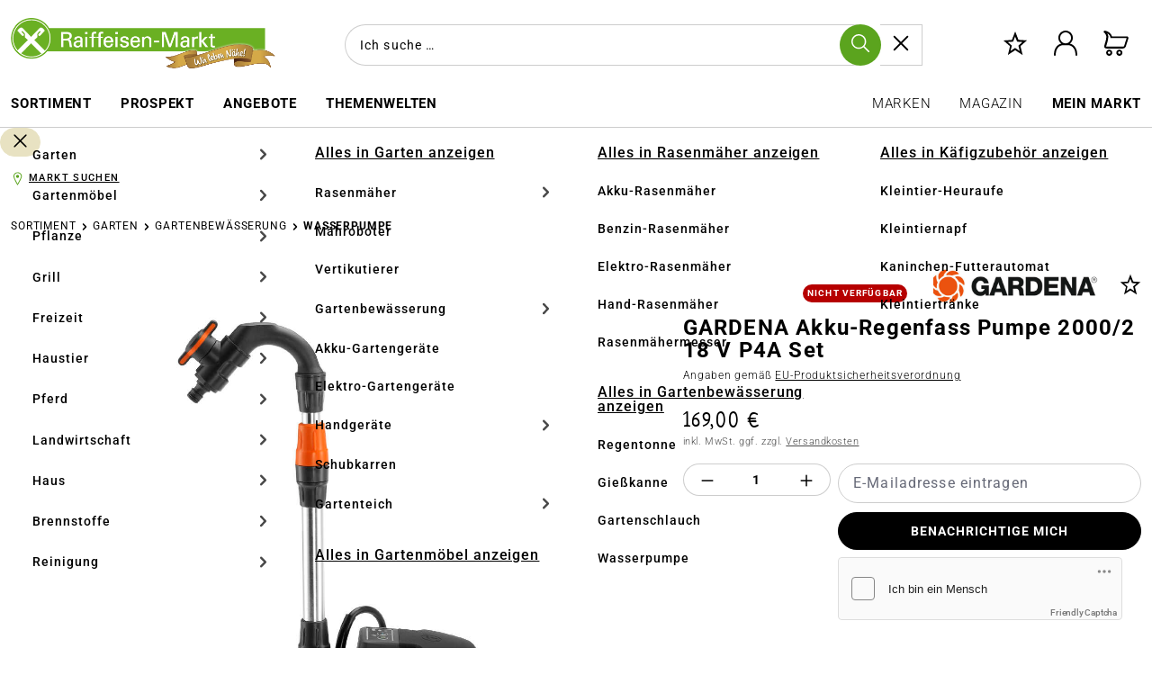

--- FILE ---
content_type: application/javascript
request_url: https://www.raiffeisenmarkt.de/theme/4b012a7a883ca22dcb70362b101002c8/js/agravis-markets/agravis-markets.reset-store.plugin.fe0ea2.js
body_size: 673
content:
"use strict";(self.webpackChunk=self.webpackChunk||[]).push([[79045],{45:(e,t,s)=>{s.r(t),s.d(t,{default:()=>n});var r=s(107);class n extends window.PluginBaseClass{init(){this._client=new r.Z;let e=document.querySelector(".flyout__market"),t=new MutationObserver(this._addResetListenerToButtons.bind(this));e&&t.observe(e,{childList:!0,subtree:!0,characterData:!0})}_addResetListenerToButtons(){let e=this;document.querySelectorAll("[data-reset-store-button]").forEach(t=>t.addEventListener("click",e._reset.bind(e)))}_reset(e){e.currentTarget.classList.add("disabled"),this._client.delete(e.currentTarget.dataset.resetStoreUrl,null,()=>{window.location.href=window.location.href})}}},107:(e,t,s)=>{s.d(t,{Z:()=>r});class r{get(e,t){let s=arguments.length>2&&void 0!==arguments[2]?arguments[2]:"application/json",r=this._createPreparedRequest("GET",e,s);return this._sendRequest(r,null,t)}post(e,t,s){let r=arguments.length>3&&void 0!==arguments[3]?arguments[3]:"application/json";r=this._getContentType(t,r);let n=this._createPreparedRequest("POST",e,r);return this._sendRequest(n,t,s)}delete(e,t,s){let r=arguments.length>3&&void 0!==arguments[3]?arguments[3]:"application/json";r=this._getContentType(t,r);let n=this._createPreparedRequest("DELETE",e,r);return this._sendRequest(n,t,s)}patch(e,t,s){let r=arguments.length>3&&void 0!==arguments[3]?arguments[3]:"application/json";r=this._getContentType(t,r);let n=this._createPreparedRequest("PATCH",e,r);return this._sendRequest(n,t,s)}abort(){if(this._request)return this._request.abort()}setErrorHandlingInternal(e){this._errorHandlingInternal=e}_registerOnLoaded(e,t){t&&(!0===this._errorHandlingInternal?(e.addEventListener("load",()=>{t(e.responseText,e)}),e.addEventListener("abort",()=>{console.warn("the request to ".concat(e.responseURL," was aborted"))}),e.addEventListener("error",()=>{console.warn("the request to ".concat(e.responseURL," failed with status ").concat(e.status))}),e.addEventListener("timeout",()=>{console.warn("the request to ".concat(e.responseURL," timed out"))})):e.addEventListener("loadend",()=>{t(e.responseText,e)}))}_sendRequest(e,t,s){return this._registerOnLoaded(e,s),e.send(t),e}_getContentType(e,t){return e instanceof FormData&&(t=!1),t}_createPreparedRequest(e,t,s){return this._request=new XMLHttpRequest,this._request.open(e,t),this._request.setRequestHeader("X-Requested-With","XMLHttpRequest"),s&&this._request.setRequestHeader("Content-type",s),this._request}constructor(){this._request=null,this._errorHandlingInternal=!1}}}}]);

--- FILE ---
content_type: application/javascript
request_url: https://www.raiffeisenmarkt.de/_Incapsula_Resource?SWJIYLWA=719d34d31c8e3a6e6fffd425f7e032f3&ns=2&cb=10881830
body_size: 19722
content:
var _0x3108=['\x77\x72\x54\x43\x70\x38\x4f\x79','\x63\x77\x6a\x44\x74\x41\x3d\x3d','\x77\x37\x48\x44\x6a\x78\x2f\x43\x70\x63\x4b\x6c\x4e\x77\x3d\x3d','\x4d\x55\x54\x43\x6f\x67\x3d\x3d','\x57\x30\x4d\x52\x77\x36\x49\x75\x62\x4d\x4f\x6c\x57\x7a\x6b\x64\x77\x72\x30\x3d','\x62\x78\x6f\x67\x63\x43\x74\x6a\x77\x71\x62\x44\x6e\x51\x3d\x3d','\x77\x6f\x67\x57\x77\x34\x33\x44\x76\x30\x62\x43\x6a\x4d\x4f\x30\x77\x35\x33\x44\x6f\x63\x4b\x56\x4c\x77\x3d\x3d','\x77\x34\x74\x4d\x77\x72\x2f\x43\x69\x63\x4f\x78\x59\x63\x4f\x30\x77\x34\x6f\x3d','\x4d\x31\x50\x44\x6a\x41\x3d\x3d','\x77\x71\x48\x44\x6a\x73\x4f\x42','\x41\x79\x6f\x4d\x77\x37\x49\x3d','\x59\x73\x4b\x74\x56\x6d\x4e\x64\x77\x36\x54\x43\x6c\x41\x3d\x3d','\x59\x53\x31\x79','\x50\x41\x4e\x30\x65\x58\x30\x31\x77\x72\x2f\x43\x6e\x6a\x72\x44\x74\x73\x4f\x77\x77\x35\x6a\x44\x6f\x4d\x4b\x73\x77\x35\x35\x37\x77\x70\x6c\x2b\x77\x72\x35\x6c\x77\x71\x48\x44\x69\x30\x63\x75\x77\x36\x58\x43\x73\x63\x4f\x64\x62\x73\x4b\x4c\x77\x70\x4a\x67','\x55\x63\x4b\x4e\x77\x71\x41\x4c\x77\x72\x63\x3d','\x66\x41\x39\x65','\x57\x78\x58\x43\x6a\x52\x33\x44\x73\x41\x63\x3d','\x59\x4d\x4b\x77\x53\x30\x52\x41\x77\x37\x6f\x3d','\x77\x71\x34\x73\x66\x51\x3d\x3d','\x77\x6f\x44\x44\x73\x73\x4f\x43\x54\x53\x77\x34\x77\x72\x5a\x73\x77\x6f\x49\x3d','\x53\x57\x58\x44\x6c\x58\x55\x46','\x52\x57\x35\x33\x77\x72\x78\x68\x47\x51\x3d\x3d','\x53\x69\x38\x56','\x77\x70\x2f\x43\x75\x63\x4b\x54','\x5a\x30\x7a\x43\x6f\x73\x4f\x6a\x52\x30\x49\x3d','\x48\x38\x4f\x56\x5a\x41\x3d\x3d','\x58\x33\x37\x43\x69\x41\x3d\x3d','\x77\x34\x6a\x44\x75\x73\x4f\x48\x52\x44\x6b\x30','\x46\x32\x48\x44\x6d\x55\x70\x67','\x77\x72\x34\x42\x77\x37\x49\x3d','\x57\x63\x4f\x71\x4b\x77\x3d\x3d','\x4c\x30\x54\x43\x70\x38\x4f\x71\x55\x6b\x37\x44\x73\x63\x4f\x2b\x77\x34\x38\x3d','\x77\x71\x67\x74\x66\x4d\x4b\x75\x77\x72\x41\x4a','\x56\x77\x50\x44\x6a\x67\x3d\x3d','\x4e\x67\x6f\x73\x59\x53\x6c\x69\x77\x71\x72\x44\x67\x57\x33\x44\x72\x67\x3d\x3d','\x52\x33\x66\x43\x6d\x77\x3d\x3d','\x77\x6f\x2f\x43\x75\x73\x4b\x51\x77\x6f\x6a\x44\x74\x55\x73\x3d','\x4e\x55\x48\x44\x73\x41\x3d\x3d','\x77\x35\x37\x44\x6d\x44\x77\x3d','\x77\x6f\x51\x67\x77\x6f\x66\x44\x6e\x38\x4f\x65','\x77\x36\x70\x79\x63\x4d\x4b\x74\x55\x73\x4f\x36','\x49\x6b\x6a\x44\x69\x77\x3d\x3d','\x77\x35\x52\x68\x66\x77\x3d\x3d','\x77\x71\x4c\x44\x75\x4d\x4f\x31','\x77\x35\x74\x47\x77\x6f\x37\x43\x69\x4d\x4f\x6b\x62\x38\x4f\x2f\x77\x35\x38\x3d','\x4e\x73\x4f\x46\x77\x34\x6e\x43\x69\x44\x4c\x44\x71\x41\x3d\x3d','\x77\x71\x7a\x44\x6d\x44\x4d\x3d','\x57\x51\x6b\x6a','\x44\x51\x56\x72\x51\x48\x2f\x43\x69\x38\x4f\x62\x63\x46\x63\x61\x77\x34\x48\x44\x70\x73\x4b\x63\x77\x6f\x58\x44\x76\x79\x49\x3d','\x43\x79\x50\x44\x6a\x4d\x4b\x59\x77\x37\x4c\x43\x6f\x51\x3d\x3d','\x77\x71\x37\x43\x72\x4d\x4b\x4e','\x55\x4d\x4f\x66\x77\x36\x2f\x44\x73\x73\x4f\x37\x77\x36\x4c\x43\x74\x51\x58\x43\x6f\x68\x44\x43\x70\x73\x4b\x4d\x43\x45\x66\x44\x6f\x47\x6b\x72','\x77\x34\x48\x44\x6f\x4d\x4b\x58\x56\x48\x6f\x74\x77\x36\x74\x31\x77\x35\x51\x3d','\x77\x6f\x44\x44\x6f\x73\x4f\x68\x59\x51\x41\x6f\x77\x36\x6b\x3d','\x77\x6f\x52\x39\x59\x63\x4b\x50\x77\x37\x2f\x43\x70\x77\x3d\x3d','\x63\x52\x52\x66','\x5a\x45\x66\x44\x6d\x41\x3d\x3d','\x52\x6c\x70\x69\x45\x44\x31\x6f','\x4b\x73\x4f\x31\x77\x36\x45\x3d','\x4c\x55\x78\x6a\x77\x36\x49\x72\x77\x72\x62\x43\x6e\x47\x7a\x43\x72\x63\x4b\x34\x46\x4d\x4b\x4d\x41\x30\x7a\x44\x70\x63\x4f\x6d\x77\x35\x48\x43\x76\x4d\x4f\x31\x61\x63\x4f\x47','\x4d\x55\x56\x34\x77\x36\x49\x32\x77\x72\x41\x3d','\x44\x73\x4f\x6b\x57\x51\x3d\x3d','\x77\x70\x72\x43\x6f\x73\x4b\x78\x4b\x63\x4b\x2f\x5a\x73\x4f\x2f\x43\x56\x51\x73\x77\x6f\x58\x44\x73\x38\x4b\x31\x66\x63\x4f\x6a\x77\x70\x66\x43\x6e\x73\x4f\x6c\x62\x67\x56\x52\x4d\x68\x37\x44\x6e\x73\x4f\x74\x4f\x67\x3d\x3d','\x4f\x7a\x58\x44\x6a\x4d\x4b\x33\x77\x6f\x58\x43\x68\x45\x6f\x3d','\x63\x73\x4b\x4e\x53\x41\x62\x44\x71\x73\x4f\x75','\x45\x57\x7a\x44\x67\x46\x68\x73\x5a\x4d\x4b\x64\x41\x4d\x4b\x64\x4f\x73\x4f\x49\x77\x6f\x44\x43\x71\x4d\x4b\x4a\x52\x73\x4b\x42\x77\x72\x50\x43\x6e\x63\x4b\x67\x54\x79\x72\x43\x6f\x6c\x44\x44\x70\x73\x4f\x72\x47\x7a\x4e\x56\x55\x73\x4f\x4f\x49\x54\x73\x67\x77\x71\x4c\x43\x71\x73\x4f\x53','\x77\x71\x62\x43\x70\x38\x4b\x51','\x43\x6b\x76\x43\x71\x51\x3d\x3d','\x46\x73\x4f\x30\x58\x67\x3d\x3d','\x77\x6f\x6a\x43\x75\x63\x4b\x30\x77\x71\x74\x55\x65\x53\x37\x44\x75\x46\x48\x43\x6c\x67\x63\x3d','\x53\x45\x41\x4b\x77\x37\x59\x7a\x63\x4d\x4f\x6a','\x5a\x78\x6f\x73\x59\x6a\x68\x73','\x77\x6f\x30\x79\x77\x34\x50\x44\x6a\x38\x4b\x42\x62\x63\x4f\x6a\x54\x32\x4d\x3d','\x44\x48\x54\x44\x72\x56\x54\x43\x70\x41\x3d\x3d','\x45\x51\x67\x49','\x4f\x30\x6c\x36\x77\x36\x41\x73\x77\x72\x6e\x43\x72\x6d\x7a\x44\x74\x63\x4b\x6c\x57\x73\x4f\x43\x47\x51\x4c\x44\x73\x63\x4f\x76\x77\x34\x4c\x43\x73\x73\x4f\x79\x59\x73\x4f\x52','\x53\x55\x66\x43\x6a\x51\x3d\x3d','\x62\x63\x4b\x59\x53\x67\x6a\x44\x71\x67\x3d\x3d','\x77\x34\x4e\x4d\x77\x72\x50\x43\x6d\x38\x4f\x69\x62\x67\x3d\x3d','\x57\x6e\x74\x31\x77\x72\x4a\x68','\x53\x48\x33\x43\x71\x67\x3d\x3d','\x4c\x73\x4f\x70\x52\x73\x4b\x33\x4a\x57\x54\x44\x75\x77\x3d\x3d','\x77\x6f\x58\x43\x74\x73\x4b\x53\x77\x6f\x72\x44\x72\x30\x4c\x43\x6c\x38\x4b\x2b','\x45\x73\x4f\x73\x5a\x77\x3d\x3d','\x77\x36\x38\x74\x54\x53\x4a\x35\x77\x37\x54\x44\x6e\x51\x3d\x3d','\x77\x72\x62\x44\x75\x44\x7a\x44\x6c\x67\x3d\x3d','\x4b\x53\x52\x59\x77\x37\x49\x77\x46\x38\x4f\x32\x48\x63\x4b\x61\x77\x35\x48\x44\x70\x38\x4f\x6c','\x42\x42\x6a\x44\x6d\x41\x3d\x3d','\x77\x36\x33\x44\x68\x67\x54\x43\x70\x63\x4b\x34\x4d\x55\x45\x3d','\x77\x70\x62\x43\x73\x63\x4b\x61\x77\x6f\x72\x44\x70\x30\x72\x43\x6c\x4d\x4b\x2b\x64\x51\x3d\x3d','\x77\x70\x6e\x44\x75\x63\x4f\x49\x54\x7a\x34\x35','\x51\x73\x4f\x32\x45\x73\x4f\x70\x77\x6f\x72\x43\x71\x38\x4b\x4e\x77\x36\x72\x44\x6c\x63\x4b\x4e\x77\x6f\x66\x44\x6c\x73\x4b\x72\x64\x53\x2f\x43\x6d\x63\x4b\x59\x77\x34\x59\x44\x77\x36\x6e\x44\x72\x44\x54\x44\x72\x44\x34\x58\x77\x71\x37\x44\x72\x79\x30\x30\x41\x73\x4b\x52\x77\x36\x54\x43\x71\x51\x59\x3d','\x63\x46\x30\x53','\x77\x34\x64\x69\x63\x73\x4f\x55\x57\x63\x4f\x46\x55\x68\x6a\x43\x6f\x73\x4f\x71\x4a\x77\x3d\x3d','\x56\x68\x4e\x6b\x54\x57\x58\x43\x6a\x63\x4f\x41\x50\x67\x3d\x3d','\x77\x72\x6e\x44\x70\x63\x4f\x53','\x59\x63\x4b\x74\x56\x46\x35\x58\x77\x36\x7a\x43\x70\x52\x74\x5a\x77\x6f\x55\x3d','\x4a\x79\x6a\x44\x6a\x63\x4b\x67\x77\x72\x7a\x43\x72\x45\x6e\x44\x6b\x4d\x4b\x4a','\x43\x32\x48\x44\x73\x6b\x6b\x3d','\x4d\x79\x6f\x61\x77\x37\x73\x74\x46\x77\x3d\x3d','\x54\x63\x4f\x63\x77\x37\x6a\x44\x76\x4d\x4f\x2b\x77\x36\x6b\x3d','\x77\x70\x37\x44\x68\x41\x77\x6d\x77\x6f\x76\x44\x69\x63\x4b\x55','\x77\x35\x59\x69\x51\x77\x3d\x3d','\x48\x52\x7a\x44\x73\x41\x3d\x3d','\x53\x55\x33\x43\x6d\x51\x3d\x3d','\x44\x33\x6e\x43\x71\x73\x4b\x67\x63\x47\x4d\x3d','\x77\x37\x52\x6c\x56\x77\x3d\x3d','\x4b\x46\x6a\x43\x69\x67\x3d\x3d','\x46\x31\x78\x74\x47\x53\x64\x76\x77\x72\x78\x47\x77\x70\x39\x4a\x77\x70\x6a\x44\x67\x63\x4b\x45\x66\x33\x74\x4c','\x4c\x73\x4f\x50\x77\x37\x54\x43\x6d\x7a\x54\x44\x71\x63\x4b\x31\x61\x41\x3d\x3d','\x5a\x38\x4f\x69\x4e\x67\x3d\x3d','\x77\x37\x74\x39\x77\x70\x41\x3d','\x77\x71\x6e\x43\x6f\x73\x4b\x33','\x52\x77\x58\x43\x6b\x42\x49\x3d','\x56\x6a\x35\x62','\x43\x32\x2f\x44\x6e\x46\x45\x3d','\x77\x71\x72\x44\x71\x43\x48\x44\x6d\x63\x4b\x46\x77\x70\x38\x3d','\x4e\x7a\x34\x4c\x77\x37\x38\x3d','\x4e\x38\x4f\x42\x77\x35\x63\x3d','\x77\x72\x62\x43\x6c\x38\x4b\x6e','\x77\x71\x42\x58\x77\x34\x2f\x43\x6c\x67\x3d\x3d','\x5a\x4d\x4b\x79\x77\x6f\x34\x75','\x52\x4d\x4b\x48\x43\x52\x68\x43\x77\x35\x76\x43\x70\x54\x70\x42\x77\x70\x50\x44\x74\x63\x4b\x74\x77\x37\x59\x69\x4b\x38\x4b\x66\x77\x72\x51\x62\x57\x73\x4f\x4e\x51\x6d\x76\x43\x6b\x6a\x31\x56\x46\x79\x74\x72\x62\x45\x77\x36\x44\x42\x2f\x43\x76\x63\x4b\x45\x77\x35\x6c\x30\x52\x30\x7a\x44\x75\x41\x3d\x3d','\x77\x70\x33\x44\x72\x38\x4f\x6b','\x4a\x6c\x50\x44\x75\x41\x3d\x3d','\x59\x38\x4f\x51\x77\x36\x73\x3d','\x77\x72\x4c\x43\x6d\x63\x4f\x66','\x51\x4d\x4b\x73\x77\x6f\x55\x3d','\x64\x4d\x4b\x48\x54\x77\x38\x3d','\x77\x34\x46\x49\x77\x71\x76\x43\x6c\x63\x4f\x78\x5a\x38\x4f\x6c\x77\x35\x63\x53','\x77\x70\x33\x43\x69\x38\x4f\x68\x77\x37\x70\x54\x77\x6f\x59\x3d','\x77\x6f\x54\x43\x72\x38\x4b\x79\x4a\x38\x4b\x78\x61\x63\x4f\x55\x41\x31\x35\x32\x77\x34\x37\x44\x74\x63\x4b\x36\x64\x38\x4f\x69\x77\x6f\x6f\x3d','\x54\x54\x35\x48\x77\x72\x52\x6c','\x57\x6d\x4c\x43\x75\x63\x4b\x68\x77\x72\x38\x32','\x4e\x4d\x4f\x42\x77\x35\x48\x43\x68\x69\x48\x44\x6f\x63\x4b\x76\x59\x41\x4e\x6e\x77\x70\x54\x44\x73\x38\x4f\x66\x77\x35\x44\x44\x73\x41\x48\x44\x75\x67\x3d\x3d','\x77\x72\x49\x70\x66\x73\x4b\x38\x77\x71\x45\x3d','\x55\x52\x5a\x36\x59\x48\x44\x43\x69\x63\x4f\x4b','\x77\x6f\x54\x43\x72\x38\x4b\x79\x4a\x38\x4b\x78\x61\x63\x4f\x55\x41\x31\x35\x32\x77\x34\x6a\x44\x76\x4d\x4b\x68\x64\x4d\x4f\x6b\x77\x70\x62\x43\x6d\x63\x4f\x72\x5a\x78\x5a\x65\x4f\x52\x2f\x44\x6c\x38\x4b\x6b\x59\x6c\x41\x3d','\x66\x52\x34\x75\x63\x43\x6b\x3d','\x61\x31\x54\x43\x6d\x67\x3d\x3d','\x77\x6f\x6a\x43\x75\x63\x4b\x30\x77\x71\x74\x55\x65\x51\x49\x3d','\x77\x36\x68\x32\x61\x4d\x4b\x6a\x51\x63\x4f\x7a\x52\x4d\x4b\x6e\x77\x70\x66\x43\x72\x63\x4f\x55\x58\x33\x77\x4d\x77\x37\x6f\x52\x77\x34\x37\x43\x6f\x41\x3d\x3d','\x56\x73\x4f\x53\x77\x37\x62\x44\x6f\x4d\x4f\x33','\x46\x79\x72\x44\x67\x38\x4b\x4c\x77\x36\x44\x43\x70\x6b\x6a\x43\x76\x51\x3d\x3d','\x59\x4d\x4b\x38\x77\x70\x45\x70\x77\x72\x37\x44\x6f\x4d\x4b\x30\x59\x7a\x30\x5a\x63\x55\x44\x43\x71\x53\x56\x4a\x77\x70\x64\x4f\x77\x72\x49\x74','\x77\x70\x30\x59\x77\x34\x2f\x44\x75\x56\x63\x3d','\x43\x47\x48\x44\x6f\x31\x6e\x43\x6f\x73\x4b\x57\x48\x52\x37\x44\x6b\x51\x3d\x3d','\x4c\x55\x78\x33\x77\x37\x45\x6b\x77\x72\x66\x43\x73\x57\x51\x3d','\x51\x73\x4f\x32\x45\x73\x4f\x70\x77\x6f\x72\x43\x71\x38\x4b\x4e\x77\x36\x72\x44\x6c\x63\x4b\x4e\x77\x35\x2f\x44\x69\x4d\x4b\x7a\x61\x53\x66\x43\x6e\x73\x4b\x46','\x48\x45\x4e\x69\x77\x36\x77\x30\x77\x72\x33\x43\x6d\x30\x62\x43\x74\x38\x4b\x6d\x54\x4d\x4b\x42\x47\x41\x3d\x3d','\x77\x70\x2f\x44\x6d\x52\x59\x2b\x77\x6f\x76\x44\x6c\x51\x3d\x3d','\x77\x36\x4d\x46\x77\x36\x63\x49\x77\x6f\x76\x43\x75\x63\x4f\x39\x53\x73\x4b\x38','\x77\x71\x45\x77\x65\x38\x4b\x36\x77\x72\x41\x53','\x49\x48\x54\x44\x71\x56\x7a\x43\x76\x73\x4b\x4c\x42\x42\x59\x3d','\x77\x34\x70\x52\x77\x72\x54\x43\x6a\x38\x4f\x69\x64\x51\x3d\x3d','\x66\x63\x4b\x4a\x53\x67\x33\x44\x6a\x73\x4f\x75\x52\x38\x4f\x6f\x77\x6f\x54\x44\x6f\x54\x51\x3d','\x54\x48\x4e\x77\x77\x71\x68\x68\x41\x67\x3d\x3d','\x4d\x54\x50\x44\x6d\x73\x4b\x39\x77\x70\x44\x43\x72\x67\x3d\x3d','\x55\x67\x6a\x43\x69\x67\x6e\x44\x73\x42\x77\x3d','\x77\x6f\x6e\x44\x72\x38\x4f\x36\x59\x67\x77\x2b','\x77\x6f\x2f\x43\x74\x73\x4b\x74\x50\x63\x4b\x69\x65\x77\x3d\x3d','\x77\x70\x66\x43\x70\x63\x4b\x6b\x77\x72\x35\x63','\x4f\x46\x68\x2f\x77\x37\x59\x32\x77\x71\x73\x3d','\x59\x63\x4b\x74\x77\x70\x55\x3d','\x77\x35\x4a\x32\x62\x73\x4f\x41\x52\x4d\x4f\x59','\x77\x72\x78\x4b\x77\x70\x50\x44\x6c\x6d\x4e\x35','\x77\x70\x33\x43\x72\x63\x4b\x6f\x77\x72\x39\x4a\x5a\x41\x3d\x3d','\x77\x37\x7a\x44\x6e\x52\x54\x43\x73\x63\x4b\x2b\x4d\x6c\x76\x44\x6f\x56\x38\x3d','\x58\x69\x64\x43\x77\x72\x4a\x30\x77\x34\x73\x3d','\x51\x73\x4f\x76\x41\x63\x4f\x6f\x77\x6f\x72\x43\x71\x38\x4b\x57\x77\x36\x72\x44\x6d\x38\x4b\x51\x77\x35\x6e\x44\x67\x77\x3d\x3d','\x77\x70\x44\x44\x70\x4d\x4f\x50\x57\x7a\x34\x69','\x77\x71\x72\x44\x67\x38\x4f\x49\x51\x53\x30\x35\x77\x71\x78\x6b\x77\x6f\x66\x44\x70\x52\x30\x3d','\x45\x57\x6e\x44\x6a\x6e\x4d\x55\x77\x37\x77\x3d','\x77\x6f\x38\x57\x77\x34\x37\x44\x6a\x55\x66\x43\x69\x73\x4f\x75\x77\x35\x50\x44\x74\x4d\x4b\x4f\x4e\x42\x72\x43\x73\x77\x3d\x3d','\x77\x71\x39\x41\x77\x34\x2f\x43\x69\x7a\x33\x43\x75\x67\x3d\x3d','\x58\x48\x33\x43\x74\x30\x6e\x44\x6d\x63\x4b\x64\x4d\x4d\x4f\x42\x46\x47\x30\x48\x54\x32\x4d\x44\x77\x70\x67\x2b\x5a\x54\x6b\x51\x41\x79\x77\x49\x77\x70\x6b\x3d','\x56\x38\x4f\x69\x44\x73\x4f\x39\x77\x70\x66\x43\x74\x67\x3d\x3d','\x41\x6e\x4e\x7a\x77\x36\x6b\x6e\x77\x72\x62\x43\x71\x6e\x7a\x43\x75\x4d\x4b\x54\x59\x4d\x4b\x6d\x4b\x54\x50\x44\x68\x38\x4f\x76\x77\x34\x66\x43\x74\x4d\x4f\x75\x59\x38\x4f\x51\x65\x67\x3d\x3d','\x77\x6f\x78\x33\x62\x4d\x4b\x64\x77\x36\x62\x43\x71\x73\x4f\x4e\x49\x32\x50\x43\x74\x31\x6c\x63\x77\x6f\x7a\x43\x6f\x6c\x46\x4f\x58\x73\x4b\x6a\x53\x77\x33\x44\x6b\x73\x4f\x48\x44\x4d\x4b\x7a\x43\x6a\x49\x4f\x41\x63\x4f\x33\x4c\x41\x3d\x3d','\x62\x7a\x6c\x39\x53\x33\x50\x43\x67\x4d\x4f\x64\x4f\x55\x51\x4a\x77\x35\x4c\x44\x6c\x63\x4b\x61\x77\x6f\x66\x44\x75\x53\x34\x57\x77\x37\x4c\x44\x6b\x6d\x42\x58','\x63\x42\x37\x44\x6f\x48\x54\x44\x6d\x48\x70\x66\x56\x51\x48\x44\x70\x48\x68\x46\x77\x72\x51\x42\x77\x70\x77\x54\x77\x72\x74\x42\x54\x57\x38\x48\x77\x72\x76\x44\x73\x30\x2f\x43\x6e\x68\x4e\x73\x54\x73\x4b\x37\x77\x37\x76\x43\x6c\x73\x4b\x43\x77\x35\x6e\x44\x6e\x4d\x4f\x71\x53\x63\x4b\x41','\x77\x72\x41\x44\x77\x36\x45\x41\x77\x72\x33\x43\x72\x4d\x4f\x62\x66\x4d\x4b\x61\x46\x4d\x4f\x45\x77\x71\x54\x43\x74\x4d\x4b\x74\x5a\x32\x6a\x43\x76\x6e\x73\x4e\x77\x72\x45\x66\x77\x34\x6b\x6d\x77\x37\x51\x6e\x77\x72\x4a\x51\x4a\x67\x3d\x3d','\x62\x73\x4b\x61\x53\x51\x4c\x44\x75\x38\x4f\x31\x56\x63\x4b\x6f\x77\x6f\x62\x44\x71\x79\x73\x66\x77\x72\x62\x43\x6d\x73\x4b\x63','\x53\x58\x2f\x43\x76\x73\x4b\x32\x77\x71\x51\x33','\x4a\x44\x37\x44\x6d\x73\x4b\x68\x77\x70\x54\x43\x70\x45\x49\x3d','\x4f\x63\x4f\x70\x58\x4d\x4b\x79\x4c\x57\x62\x43\x70\x68\x52\x77\x41\x73\x4f\x5a\x48\x63\x4b\x42\x77\x37\x67\x3d','\x45\x32\x58\x44\x68\x45\x70\x73\x65\x4d\x4b\x6e','\x42\x6d\x7a\x44\x6d\x6c\x31\x6b\x5a\x73\x4f\x73\x46\x63\x4b\x58\x49\x63\x4b\x57\x77\x6f\x7a\x43\x74\x63\x4b\x65','\x52\x38\x4b\x46\x77\x71\x55\x52\x77\x72\x63\x64','\x58\x6e\x37\x44\x67\x7a\x63\x4a\x46\x73\x4b\x71','\x77\x71\x2f\x43\x73\x4d\x4b\x6a\x77\x6f\x31\x4f\x5a\x42\x54\x44\x73\x45\x76\x43\x6a\x6b\x4d\x3d','\x77\x37\x45\x59\x77\x36\x77\x51\x77\x70\x62\x43\x76\x67\x3d\x3d','\x77\x70\x70\x39\x66\x73\x4b\x64\x77\x36\x4c\x43\x76\x63\x4f\x47\x66\x32\x72\x43\x6a\x6e\x55\x4d\x77\x34\x41\x3d','\x42\x48\x6a\x44\x6e\x45\x78\x78\x65\x51\x3d\x3d','\x53\x57\x44\x44\x67\x7a\x59\x4e\x43\x63\x4b\x4e\x57\x73\x4f\x75\x4d\x31\x6a\x43\x74\x63\x4f\x63\x77\x34\x6a\x44\x6e\x44\x37\x44\x6a\x4d\x4b\x4a','\x52\x4d\x4f\x37\x43\x38\x4f\x37\x77\x6f\x59\x3d','\x45\x63\x4f\x61\x77\x36\x34\x3d','\x77\x34\x42\x6e\x61\x63\x4f\x58\x58\x38\x4f\x63\x49\x77\x6e\x43\x74\x63\x4f\x4e\x62\x6a\x37\x44\x6f\x38\x4f\x68\x5a\x56\x64\x48','\x58\x46\x35\x67\x41\x69\x77\x3d','\x77\x72\x74\x45\x77\x71\x62\x44\x67\x32\x4e\x35\x48\x4d\x4f\x6b','\x77\x70\x76\x44\x76\x63\x4f\x51\x51\x53\x30\x77\x77\x71\x78\x6d\x77\x70\x54\x43\x75\x52\x74\x51\x77\x34\x4c\x43\x6c\x57\x35\x32\x77\x71\x67\x69','\x77\x37\x63\x51\x77\x37\x41\x67\x77\x6f\x37\x43\x72\x4d\x4f\x62\x61\x77\x3d\x3d','\x77\x36\x68\x32\x61\x4d\x4b\x6a\x51\x63\x4f\x7a\x52\x4d\x4b\x6e\x77\x70\x66\x43\x72\x63\x4f\x4c\x51\x48\x34\x49\x77\x36\x6b\x3d','\x47\x6e\x7a\x44\x71\x45\x37\x43\x70\x4d\x4b\x4d','\x54\x63\x4b\x4f\x77\x71\x38\x53\x77\x72\x59\x3d','\x77\x70\x37\x44\x72\x38\x4f\x69\x62\x77\x34\x6e\x77\x36\x37\x43\x71\x38\x4f\x59\x77\x35\x70\x33\x46\x69\x64\x47\x77\x72\x5a\x58\x65\x73\x4f\x57\x77\x36\x70\x33','\x77\x71\x63\x6e\x66\x4d\x4b\x6e\x77\x71\x45\x43\x4c\x48\x38\x57\x77\x71\x6f\x3d','\x65\x68\x44\x44\x74\x57\x6a\x44\x6b\x6e\x35\x46\x54\x6c\x33\x44\x72\x6e\x64\x41\x77\x72\x6b\x35\x77\x6f\x67\x42\x77\x72\x68\x4f\x46\x6a\x35\x42\x77\x6f\x76\x43\x6f\x51\x3d\x3d','\x77\x37\x41\x69\x52\x54\x4a\x6b','\x59\x56\x58\x43\x6a\x67\x3d\x3d','\x51\x47\x62\x43\x75\x63\x4b\x69\x77\x71\x55\x6c\x77\x6f\x45\x33','\x4c\x48\x37\x43\x72\x73\x4b\x69\x5a\x33\x38\x5a\x77\x35\x6a\x44\x6e\x58\x4a\x67\x77\x36\x55\x67\x77\x72\x64\x54\x43\x48\x4a\x4a\x77\x72\x4a\x33\x61\x63\x4f\x7a\x65\x38\x4f\x45\x77\x72\x4c\x44\x6c\x67\x3d\x3d','\x51\x52\x48\x43\x6a\x77\x2f\x44\x6f\x51\x3d\x3d','\x56\x6d\x66\x43\x74\x32\x72\x44\x69\x63\x4b\x62\x48\x67\x3d\x3d','\x77\x37\x62\x44\x6a\x77\x6a\x43\x73\x51\x3d\x3d','\x43\x54\x50\x44\x6a\x38\x4b\x64\x77\x36\x50\x43\x75\x33\x73\x3d','\x77\x70\x77\x51\x77\x34\x33\x44\x71\x46\x33\x43\x69\x63\x4b\x76\x77\x35\x48\x44\x6f\x4d\x4b\x4f\x4f\x41\x66\x43\x69\x68\x50\x44\x69\x6c\x38\x68\x4b\x73\x4f\x4b\x77\x37\x6b\x3d','\x4a\x44\x2f\x44\x76\x41\x3d\x3d','\x44\x47\x6e\x43\x73\x4d\x4b\x69\x64\x6c\x78\x65\x77\x35\x66\x44\x6a\x47\x4d\x3d','\x4b\x63\x4f\x73\x58\x63\x4b\x30\x49\x33\x33\x43\x70\x67\x6c\x67\x42\x38\x4f\x4a\x42\x73\x4b\x37\x77\x37\x68\x6b\x48\x6e\x63\x44\x77\x72\x74\x53\x77\x70\x49\x3d','\x4d\x53\x6f\x55\x77\x36\x49\x74','\x77\x6f\x56\x4b\x51\x51\x3d\x3d','\x4d\x6c\x56\x69\x77\x36\x41\x77\x77\x70\x44\x43\x70\x6d\x44\x43\x73\x73\x4b\x6b\x58\x51\x3d\x3d','\x77\x70\x33\x43\x70\x38\x4b\x71\x4b\x73\x4b\x35\x66\x38\x4b\x4f\x4f\x30\x6b\x36\x77\x37\x2f\x44\x6e\x4d\x4b\x47\x64\x73\x4f\x6a\x77\x70\x7a\x43\x6a\x38\x4b\x33\x59\x68\x31\x58\x48\x51\x54\x44\x6b\x63\x4f\x74\x4f\x68\x68\x61','\x50\x38\x4f\x59\x77\x34\x37\x43\x6e\x44\x4c\x44\x73\x77\x3d\x3d','\x53\x63\x4b\x4e\x52\x43\x62\x44\x6b\x73\x4f\x55\x51\x38\x4f\x6f\x77\x70\x54\x44\x71\x79\x73\x46\x77\x72\x48\x43\x6b\x73\x4b\x78\x77\x36\x74\x61\x55\x63\x4b\x70\x63\x42\x67\x3d','\x77\x36\x4d\x4a\x77\x36\x73\x48\x77\x6f\x33\x43\x75\x73\x4b\x47\x65\x38\x4b\x66\x48\x4d\x4f\x62\x77\x72\x48\x43\x74\x63\x4b\x74\x63\x48\x50\x43\x6f\x57\x39\x4c\x77\x72\x4d\x54\x77\x34\x41\x65\x77\x36\x73\x74\x77\x72\x70\x62\x55\x63\x4f\x2b','\x77\x36\x49\x42\x77\x36\x6b\x57\x77\x6f\x63\x3d','\x54\x32\x6a\x43\x75\x63\x4b\x32\x77\x71\x51\x32\x77\x70\x4d\x78\x77\x37\x35\x75\x77\x34\x41\x3d','\x77\x72\x72\x43\x75\x73\x4b\x75\x77\x71\x42\x59\x64\x68\x2f\x43\x74\x56\x33\x43\x6d\x30\x72\x43\x69\x63\x4f\x59\x77\x71\x37\x43\x73\x58\x33\x43\x68\x77\x66\x44\x6b\x4d\x4b\x6d\x66\x54\x74\x56\x52\x78\x66\x44\x73\x67\x58\x43\x69\x7a\x74\x6a\x77\x34\x63\x49\x77\x6f\x35\x55\x77\x71\x48\x43\x67\x31\x46\x79\x77\x6f\x66\x44\x74\x63\x4f\x57\x77\x37\x64\x4b\x77\x37\x48\x44\x71\x63\x4b\x4b\x77\x37\x62\x43\x67\x44\x74\x43\x55\x58\x72\x44\x71\x79\x4a\x51\x77\x6f\x38\x69\x77\x36\x4c\x44\x6c\x38\x4f\x44\x48\x69\x78\x57\x77\x34\x6e\x43\x68\x4d\x4b\x45\x77\x70\x73\x50\x45\x44\x46\x6c\x45\x73\x4b\x6f\x77\x35\x74\x52\x77\x70\x58\x44\x6f\x38\x4b\x5a\x77\x34\x6e\x44\x68\x52\x6e\x44\x75\x47\x72\x43\x6b\x51\x3d\x3d','\x77\x70\x48\x43\x6f\x63\x4f\x68','\x65\x38\x4b\x7a\x77\x6f\x4d\x6c\x77\x72\x2f\x44\x71\x4d\x4b\x75\x61\x53\x73\x3d','\x77\x70\x41\x2b\x65\x55\x48\x44\x6b\x4d\x4f\x6d\x77\x37\x31\x57','\x54\x6e\x66\x43\x71\x48\x76\x44\x68\x63\x4b\x47\x4d\x63\x4f\x66','\x59\x4d\x4b\x79\x77\x6f\x4d\x6c','\x59\x63\x4b\x6e\x51\x55\x4a\x5a\x77\x36\x7a\x43\x6e\x78\x59\x48\x77\x6f\x54\x43\x71\x4d\x4f\x36\x77\x35\x6b\x48\x4b\x63\x4b\x4c\x77\x70\x6f\x6a\x48\x73\x4b\x47\x55\x51\x3d\x3d','\x45\x53\x66\x44\x6a\x73\x4b\x4b\x77\x36\x4d\x3d','\x77\x71\x74\x45\x77\x70\x62\x44\x67\x6e\x78\x31\x48\x4d\x4f\x33\x77\x70\x38\x75\x77\x70\x6b\x48','\x77\x70\x33\x43\x68\x63\x4f\x70\x77\x36\x55\x4a\x77\x6f\x48\x43\x73\x73\x4b\x79\x77\x70\x63\x35\x65\x4d\x4b\x68\x77\x6f\x37\x43\x69\x4d\x4f\x59\x77\x70\x4a\x74\x77\x72\x37\x43\x67\x63\x4b\x51\x77\x36\x77\x73','\x77\x34\x38\x76\x77\x70\x37\x44\x68\x73\x4f\x58','\x77\x70\x49\x30\x57\x45\x62\x44\x69\x38\x4f\x67\x77\x37\x31\x43','\x52\x46\x35\x36\x48\x69\x35\x68\x77\x72\x77\x4a\x77\x6f\x67\x52\x77\x70\x72\x44\x67\x73\x4b\x66\x63\x47\x70\x4e\x77\x34\x72\x44\x71\x4d\x4f\x70\x4f\x38\x4b\x32\x66\x53\x7a\x44\x69\x77\x3d\x3d','\x77\x72\x44\x44\x72\x43\x50\x44\x69\x38\x4b\x55','\x62\x63\x4b\x79\x77\x6f\x6b\x75\x77\x72\x7a\x44\x6f\x73\x4b\x30\x5a\x53\x42\x5a','\x77\x6f\x6a\x44\x6c\x51\x73\x3d','\x56\x41\x4e\x38\x52\x33\x4c\x43\x67\x63\x4f\x37\x4b\x55\x49\x4a','\x77\x36\x4d\x38\x77\x34\x62\x43\x71\x53\x4e\x58\x52\x63\x4b\x53','\x57\x6d\x68\x72\x77\x72\x35\x77\x48\x31\x66\x43\x68\x63\x4f\x51\x77\x36\x59\x73\x77\x36\x55\x3d','\x58\x56\x5a\x6f\x41\x79\x45\x3d','\x77\x37\x55\x67\x57\x79\x4a\x6b\x77\x35\x58\x43\x6c\x52\x45\x64\x77\x71\x70\x45\x77\x72\x58\x43\x74\x67\x3d\x3d','\x77\x6f\x7a\x44\x67\x42\x4d\x34\x77\x70\x6f\x3d','\x5a\x73\x4b\x34\x77\x6f\x34\x6e\x77\x72\x48\x44\x74\x51\x3d\x3d','\x62\x68\x41\x6a\x64\x53\x55\x3d','\x77\x35\x77\x32\x77\x70\x76\x44\x67\x4d\x4f\x47\x59\x67\x3d\x3d','\x63\x52\x37\x44\x6f\x6e\x48\x44\x6e\x45\x42\x6e\x52\x46\x33\x43\x71\x58\x31\x59\x77\x6f\x4d\x32\x77\x70\x51\x54','\x77\x36\x4e\x76\x64\x38\x4b\x35\x55\x73\x4f\x68','\x56\x38\x4f\x31\x42\x73\x4f\x2b\x77\x6f\x72\x43\x6d\x73\x4b\x33\x77\x37\x66\x44\x6d\x63\x4b\x77\x77\x35\x54\x44\x6b\x4d\x4b\x6f\x61\x79\x30\x3d','\x77\x70\x58\x44\x74\x73\x4f\x39\x64\x52\x30\x31','\x77\x6f\x31\x33\x57\x4d\x4b\x4e\x77\x36\x6e\x43\x6a\x63\x4f\x52\x4f\x44\x72\x43\x6d\x32\x4e\x5a\x77\x71\x33\x43\x71\x55\x5a\x4d\x56\x73\x4b\x68\x54\x52\x66\x44\x71\x4d\x4f\x47','\x56\x63\x4b\x55\x77\x71\x49\x47\x77\x71\x77\x5a\x47\x53\x4d\x71\x65\x73\x4b\x64\x77\x37\x6e\x43\x6f\x4d\x4b\x67\x66\x4d\x4b\x2f\x77\x36\x73\x61\x77\x71\x73\x3d','\x49\x6a\x4d\x52\x77\x36\x51\x38\x45\x41\x3d\x3d','\x77\x37\x45\x48\x77\x72\x62\x44\x74\x38\x4f\x33\x58\x38\x4b\x4d\x63\x42\x30\x6b\x77\x71\x50\x44\x70\x77\x3d\x3d','\x4e\x45\x76\x43\x74\x63\x4f\x6d\x55\x30\x62\x44\x71\x38\x4f\x30\x77\x35\x6e\x43\x70\x47\x48\x43\x70\x58\x7a\x43\x76\x4d\x4b\x4a\x63\x4d\x4f\x41\x77\x36\x51\x4e\x54\x38\x4f\x53\x61\x4d\x4b\x78\x77\x6f\x6e\x44\x73\x63\x4b\x48\x5a\x4d\x4b\x64\x4a\x77\x3d\x3d','\x52\x67\x64\x6d\x57\x33\x51\x3d','\x4e\x38\x4f\x79\x77\x36\x6b\x3d','\x77\x36\x67\x67\x77\x34\x58\x43\x72\x77\x4e\x48\x57\x73\x4b\x5a\x4f\x51\x3d\x3d','\x77\x6f\x33\x43\x76\x73\x4b\x49\x77\x6f\x62\x44\x70\x6b\x4c\x43\x6a\x73\x4b\x30\x59\x79\x30\x56\x77\x6f\x49\x7a\x77\x36\x34\x6b\x77\x71\x30\x61\x48\x7a\x63\x54\x77\x37\x4a\x44\x77\x72\x6a\x43\x75\x63\x4f\x41\x77\x36\x37\x44\x6e\x41\x3d\x3d','\x58\x32\x70\x31\x77\x71\x35\x77','\x77\x6f\x73\x4a\x52\x51\x3d\x3d','\x51\x6d\x6e\x44\x67\x6a\x4d\x59\x44\x51\x3d\x3d','\x77\x70\x54\x43\x74\x73\x4b\x51\x77\x6f\x76\x44\x72\x6c\x54\x44\x6c\x4d\x4b\x38\x66\x57\x77\x48\x77\x6f\x38\x71\x77\x35\x30\x6c\x77\x71\x6f\x61','\x62\x67\x63\x72\x64\x6a\x68\x33','\x77\x71\x31\x55\x77\x34\x6e\x43\x6d\x69\x6a\x43\x70\x54\x55\x4f\x54\x4d\x4b\x54','\x63\x4d\x4b\x4a\x55\x41\x6a\x44\x75\x63\x4f\x6e\x55\x73\x4f\x70\x77\x6f\x4c\x43\x6f\x43\x77\x66\x77\x72\x72\x43\x68\x38\x4b\x7a\x77\x36\x4e\x52\x53\x38\x4b\x34\x54\x41\x30\x6a\x65\x42\x2f\x43\x6e\x73\x4b\x43\x77\x35\x54\x43\x6a\x38\x4b\x63\x43\x38\x4b\x67\x59\x73\x4b\x4c\x46\x6a\x6c\x38\x5a\x78\x5a\x30','\x54\x6e\x50\x43\x74\x6e\x33\x44\x69\x51\x3d\x3d','\x77\x37\x41\x36\x77\x34\x33\x43\x75\x42\x5a\x5a\x54\x38\x4b\x53\x50\x6a\x48\x43\x72\x30\x45\x6a','\x77\x6f\x48\x43\x72\x63\x4b\x66\x77\x6f\x48\x44\x70\x56\x41\x3d','\x42\x54\x54\x44\x67\x38\x4b\x52\x77\x36\x49\x3d','\x47\x6e\x44\x44\x6b\x57\x6b\x48\x77\x36\x35\x54\x77\x71\x50\x43\x6a\x52\x7a\x43\x67\x38\x4f\x71\x58\x38\x4b\x6e\x77\x35\x63\x31\x4a\x41\x34\x59\x5a\x4d\x4b\x31\x4e\x38\x4f\x2f\x4c\x38\x4b\x79\x49\x73\x4f\x42\x77\x70\x54\x44\x68\x38\x4b\x65\x49\x7a\x49\x70\x77\x37\x58\x43\x6d\x38\x4f\x47\x77\x37\x31\x39\x77\x35\x34\x3d','\x77\x72\x78\x5a\x77\x34\x72\x43\x6a\x53\x77\x3d','\x77\x37\x4e\x6b\x65\x38\x4b\x34\x5a\x38\x4f\x31\x56\x63\x4b\x6d\x77\x70\x48\x44\x68\x38\x4f\x46\x52\x33\x77\x3d','\x41\x33\x4c\x44\x6c\x46\x46\x68\x65\x51\x3d\x3d','\x77\x34\x31\x62\x77\x72\x7a\x43\x6b\x73\x4f\x79','\x77\x6f\x67\x36\x66\x56\x76\x44\x6e\x73\x4f\x6f\x77\x36\x64\x4b\x4a\x38\x4f\x50\x77\x37\x7a\x43\x70\x78\x31\x6d\x66\x55\x35\x4d\x77\x70\x58\x43\x68\x33\x58\x44\x67\x33\x6f\x74\x77\x72\x6e\x43\x75\x38\x4f\x4b\x77\x71\x2f\x44\x70\x38\x4f\x59\x77\x34\x6b\x53\x64\x63\x4f\x53\x77\x34\x33\x43\x6d\x38\x4f\x6e\x4f\x54\x76\x44\x6d\x77\x3d\x3d','\x56\x4d\x4b\x63\x77\x71\x41\x58\x77\x71\x59\x3d','\x4c\x31\x6e\x43\x70\x73\x4f\x39\x64\x55\x44\x44\x75\x73\x4f\x31\x77\x35\x2f\x44\x6a\x6d\x33\x43\x75\x48\x41\x3d','\x77\x70\x4c\x44\x76\x4d\x4f\x31\x61\x41\x30\x31','\x77\x35\x73\x38\x77\x70\x50\x44\x6e\x63\x4f\x57','\x51\x6d\x62\x43\x6f\x63\x4b\x73\x77\x72\x63\x6c\x77\x70\x49\x39\x77\x37\x67\x76\x77\x34\x4c\x43\x71\x38\x4f\x69\x77\x70\x70\x42\x5a\x57\x62\x43\x74\x63\x4b\x61\x46\x4d\x4b\x70\x77\x6f\x4d\x44\x77\x71\x44\x43\x6e\x79\x42\x78\x41\x63\x4f\x4e\x45\x73\x4b\x6f\x4a\x46\x2f\x43\x75\x73\x4f\x64\x4a\x73\x4b\x68\x77\x37\x58\x43\x6a\x55\x76\x43\x72\x38\x4b\x71\x77\x72\x45\x7a\x77\x34\x64\x45','\x77\x6f\x6a\x43\x6e\x38\x4f\x39\x77\x36\x35\x4f\x77\x70\x76\x43\x72\x67\x3d\x3d','\x48\x7a\x4c\x44\x69\x38\x4b\x67\x77\x70\x4c\x43\x75\x45\x50\x44\x6d\x4d\x4b\x4a\x51\x38\x4f\x51\x43\x38\x4f\x74\x47\x73\x4b\x44\x77\x37\x2f\x44\x74\x63\x4b\x77\x4f\x4d\x4f\x75\x77\x71\x46\x64\x50\x79\x4a\x4d','\x4d\x30\x46\x67\x77\x36\x77\x6c\x77\x72\x6e\x43\x74\x32\x62\x43\x70\x38\x4f\x69\x53\x38\x4b\x51\x44\x52\x72\x44\x73\x41\x3d\x3d','\x5a\x38\x4b\x36\x51\x30\x46\x52','\x77\x6f\x54\x43\x72\x38\x4b\x79\x4a\x38\x4b\x78\x61\x63\x4f\x55\x41\x31\x35\x32\x77\x34\x33\x44\x6f\x38\x4b\x78\x59\x63\x4f\x4d\x77\x70\x2f\x43\x6a\x38\x4b\x72\x66\x7a\x64\x52\x4b\x67\x72\x43\x6b\x63\x4f\x30\x4d\x41\x4a\x48\x61\x6b\x38\x3d','\x77\x35\x6c\x49\x77\x72\x48\x43\x69\x63\x4f\x7a','\x65\x38\x4b\x75\x77\x6f\x49\x79\x77\x70\x6a\x44\x70\x73\x4b\x6c\x59\x6a\x74\x7a\x5a\x31\x48\x43\x71\x67\x3d\x3d','\x54\x38\x4b\x53\x77\x71\x34\x4c\x77\x71\x38\x4c','\x54\x4d\x4b\x63\x77\x72\x6f\x4c\x77\x71\x51\x50\x51\x77\x51\x52\x45\x4d\x4b\x73\x77\x34\x2f\x43\x69\x38\x4b\x4e\x66\x73\x4b\x55\x77\x34\x38\x6e\x77\x6f\x77\x6d\x77\x35\x66\x43\x73\x58\x37\x44\x71\x4d\x4b\x30\x52\x4d\x4f\x6f\x77\x72\x76\x44\x74\x63\x4b\x31\x77\x35\x73\x65','\x43\x57\x58\x44\x72\x55\x6a\x43\x74\x51\x3d\x3d','\x4c\x38\x4f\x54\x77\x34\x4c\x43\x6e\x51\x66\x44\x70\x38\x4b\x2b\x59\x51\x55\x4e\x77\x70\x54\x44\x74\x38\x4f\x4f','\x77\x34\x76\x43\x71\x63\x4f\x31\x77\x72\x41\x4c\x61\x30\x48\x44\x6f\x52\x7a\x43\x6e\x67\x33\x43\x6b\x4d\x4b\x46\x77\x72\x54\x43\x6f\x41\x3d\x3d','\x46\x7a\x4c\x44\x6b\x51\x73\x7a\x4f\x73\x4f\x77\x58\x63\x4f\x51\x4c\x4d\x4b\x55\x77\x35\x7a\x43\x6f\x73\x4f\x61\x46\x38\x4f\x49\x77\x70\x6a\x44\x67\x38\x4b\x31\x46\x57\x6a\x44\x70\x6c\x2f\x43\x75\x73\x4b\x73\x58\x32\x55\x57\x44\x63\x4b\x4a\x65\x44\x30\x32\x77\x37\x7a\x43\x70\x4d\x4f\x61\x77\x70\x63\x57\x77\x71\x51\x54\x5a\x63\x4f\x4c\x42\x38\x4b\x68\x4b\x63\x4f\x42\x77\x71\x63\x6d\x45\x63\x4b\x79\x77\x70\x45\x67\x58\x43\x64\x34\x77\x70\x4a\x32\x43\x38\x4b\x35\x47\x73\x4b\x4f\x59\x38\x4f\x4a\x47\x68\x67\x3d','\x46\x32\x50\x44\x67\x6d\x45\x55\x77\x36\x70\x69\x77\x71\x44\x43\x6d\x6c\x2f\x43\x6b\x38\x4f\x33\x54\x67\x3d\x3d','\x77\x36\x77\x6b\x77\x34\x38\x3d','\x55\x63\x4b\x50\x77\x71\x38\x3d','\x77\x72\x51\x44\x51\x77\x3d\x3d','\x57\x30\x37\x44\x72\x6d\x34\x44\x77\x36\x35\x58\x77\x72\x2f\x43\x69\x6c\x37\x43\x6c\x38\x4f\x47\x61\x4d\x4b\x77\x77\x36\x55\x39\x4e\x42\x49\x50\x52\x63\x4f\x72\x45\x4d\x4f\x4a\x53\x73\x4b\x64\x42\x4d\x4f\x6d\x77\x71\x6e\x44\x73\x63\x4f\x51\x53\x53\x55\x52\x77\x36\x59\x3d','\x77\x37\x70\x76\x63\x38\x4f\x62','\x65\x52\x34\x73\x59\x53\x4e\x70','\x62\x73\x4b\x64\x56\x51\x6b\x3d','\x54\x6b\x30\x54\x77\x36\x51\x2f','\x53\x56\x76\x44\x68\x41\x3d\x3d','\x77\x36\x6b\x6d\x77\x34\x38\x3d','\x56\x51\x54\x43\x6a\x42\x73\x3d','\x77\x36\x63\x39\x77\x34\x66\x43\x71\x77\x3d\x3d','\x49\x68\x44\x44\x75\x51\x3d\x3d','\x77\x36\x68\x62\x54\x41\x3d\x3d','\x46\x53\x74\x45\x77\x70\x4a\x30\x77\x34\x72\x43\x71\x45\x6e\x44\x71\x52\x4a\x49','\x77\x37\x42\x32\x63\x73\x4b\x2f\x51\x77\x3d\x3d','\x57\x47\x6a\x43\x68\x4d\x4b\x78\x77\x71\x49\x74\x77\x6f\x67\x31','\x77\x70\x35\x48\x77\x70\x63\x3d','\x65\x63\x4b\x34\x77\x70\x45\x3d','\x77\x37\x41\x61\x59\x67\x3d\x3d','\x77\x71\x63\x36\x64\x38\x4b\x6f\x77\x72\x41\x45\x48\x58\x6f\x63\x77\x71\x6c\x49\x77\x70\x58\x44\x6f\x67\x3d\x3d','\x43\x6e\x48\x43\x6f\x77\x3d\x3d','\x58\x58\x37\x44\x6a\x77\x3d\x3d','\x77\x37\x38\x6b\x77\x34\x49\x3d','\x77\x36\x6e\x44\x6b\x67\x62\x44\x6b\x4d\x4b\x53\x77\x70\x62\x43\x76\x63\x4f\x59\x77\x72\x5a\x76\x77\x6f\x66\x43\x72\x54\x6e\x43\x69\x52\x77\x4e\x4a\x42\x4a\x57\x77\x37\x30\x41\x77\x36\x76\x43\x6b\x51\x54\x44\x6b\x52\x72\x44\x69\x63\x4f\x5a\x77\x72\x45\x77\x77\x36\x4c\x43\x67\x63\x4b\x33\x77\x34\x59\x3d','\x77\x6f\x51\x76\x5a\x46\x4d\x3d','\x77\x71\x6b\x74\x59\x63\x4b\x36\x77\x71\x55\x47\x50\x51\x3d\x3d','\x4e\x6b\x58\x43\x70\x41\x3d\x3d','\x77\x6f\x66\x44\x70\x38\x4f\x36\x59\x67\x59\x78','\x53\x47\x6a\x43\x74\x4d\x4b\x77\x77\x72\x30\x68\x77\x6f\x67\x6d','\x52\x56\x58\x43\x76\x67\x3d\x3d','\x46\x33\x37\x44\x69\x58\x4d\x50\x77\x36\x4e\x43','\x77\x72\x70\x46\x77\x70\x48\x44\x6b\x6e\x64\x35\x48\x4d\x4f\x6d\x77\x72\x59\x3d','\x77\x6f\x55\x30\x5a\x55\x48\x44\x6c\x73\x4f\x6c\x77\x37\x59\x3d','\x65\x42\x37\x44\x70\x41\x3d\x3d','\x57\x52\x48\x43\x6c\x52\x50\x44\x6f\x77\x37\x44\x6e\x55\x6a\x43\x73\x67\x3d\x3d','\x77\x70\x33\x43\x6e\x63\x4f\x72\x77\x36\x5a\x44\x77\x70\x44\x43\x69\x4d\x4b\x7a\x77\x71\x6f\x49\x66\x73\x4b\x69\x77\x70\x6e\x44\x6a\x38\x4b\x66\x77\x35\x6c\x76\x77\x71\x38\x3d','\x66\x45\x30\x4c\x77\x37\x51\x3d','\x77\x70\x2f\x43\x73\x4d\x4b\x31\x77\x70\x68\x55\x65\x68\x51\x3d','\x77\x72\x5a\x72\x4b\x38\x4b\x32\x45\x4d\x4f\x75\x41\x38\x4b\x30\x77\x35\x4c\x44\x76\x38\x4b\x57\x54\x79\x77\x45\x77\x71\x67\x3d','\x77\x6f\x50\x44\x76\x73\x4f\x34\x62\x78\x30\x3d','\x77\x35\x7a\x44\x71\x44\x4c\x43\x68\x73\x4b\x55\x47\x58\x58\x44\x6e\x48\x73\x7a\x77\x6f\x66\x44\x6e\x31\x37\x44\x6e\x4d\x4b\x47\x62\x63\x4b\x48\x77\x71\x7a\x44\x6c\x43\x6e\x43\x69\x38\x4b\x39\x77\x72\x37\x43\x6d\x4d\x4b\x38\x77\x35\x63\x63\x57\x38\x4f\x4a\x56\x31\x66\x43\x69\x57\x66\x43\x74\x38\x4f\x70\x65\x73\x4b\x78\x77\x72\x38\x38\x41\x56\x38\x5a\x56\x45\x73\x49\x77\x6f\x48\x43\x6c\x63\x4f\x37\x77\x35\x6f\x4b\x50\x78\x74\x75\x77\x71\x37\x43\x69\x4d\x4f\x53\x77\x34\x4e\x69\x77\x6f\x62\x43\x70\x48\x4e\x69\x77\x72\x7a\x44\x76\x41\x3d\x3d','\x4e\x55\x4c\x44\x70\x51\x3d\x3d','\x61\x31\x77\x69\x77\x37\x6c\x78\x77\x71\x54\x44\x73\x6e\x58\x44\x6f\x73\x4b\x77\x47\x38\x4b\x65\x58\x42\x44\x43\x6f\x4d\x4f\x32\x77\x70\x77\x3d','\x57\x55\x39\x67\x48\x6a\x30\x3d','\x55\x77\x35\x72\x58\x46\x44\x43\x6b\x41\x3d\x3d','\x77\x70\x49\x68\x55\x41\x3d\x3d','\x41\x69\x48\x44\x70\x67\x3d\x3d','\x4c\x67\x45\x78','\x58\x63\x4b\x35\x52\x77\x3d\x3d','\x48\x57\x76\x43\x6a\x41\x3d\x3d','\x77\x6f\x7a\x43\x6a\x38\x4b\x54','\x46\x33\x6e\x44\x68\x6e\x49\x68\x77\x37\x73\x3d','\x77\x70\x4a\x4a\x77\x34\x4d\x3d','\x77\x71\x63\x67\x63\x38\x4b\x37\x77\x6f\x55\x56','\x42\x38\x4f\x31\x64\x77\x3d\x3d','\x77\x70\x37\x44\x67\x42\x59\x3d','\x66\x31\x50\x43\x6c\x51\x3d\x3d','\x66\x57\x62\x43\x73\x67\x3d\x3d','\x54\x38\x4b\x50\x77\x72\x67\x3d','\x57\x44\x64\x4b\x77\x72\x4e\x42\x77\x34\x77\x3d','\x77\x72\x4c\x43\x67\x38\x4b\x64','\x4c\x6c\x37\x44\x6e\x77\x3d\x3d','\x77\x36\x59\x68\x77\x34\x6e\x43\x75\x42\x5a\x4b','\x4d\x6e\x33\x43\x6f\x51\x3d\x3d','\x42\x43\x37\x44\x67\x38\x4b\x4e\x77\x34\x58\x43\x70\x6c\x37\x43\x74\x63\x4f\x43\x43\x41\x3d\x3d','\x59\x77\x6e\x43\x72\x77\x3d\x3d','\x53\x6d\x4e\x34\x77\x71\x6c\x55\x42\x51\x3d\x3d','\x64\x63\x4b\x59\x5a\x51\x3d\x3d','\x77\x36\x56\x2f\x66\x38\x4b\x34\x5a\x38\x4f\x6d','\x77\x72\x34\x57\x55\x67\x3d\x3d','\x77\x71\x44\x44\x72\x67\x63\x3d','\x41\x4d\x4f\x5a\x77\x35\x34\x3d','\x4d\x79\x7a\x44\x73\x67\x3d\x3d','\x55\x73\x4b\x74\x77\x6f\x73\x3d','\x77\x72\x68\x74\x77\x71\x4d\x3d','\x46\x33\x6e\x44\x68\x6e\x49\x6a\x77\x36\x42\x44\x77\x71\x6e\x43\x76\x6b\x59\x3d','\x57\x33\x72\x43\x75\x33\x72\x44\x72\x38\x4b\x47\x4f\x38\x4f\x4a\x4e\x47\x30\x3d','\x66\x63\x4b\x41\x52\x78\x50\x44\x6e\x38\x4f\x79','\x77\x6f\x6f\x2b\x5a\x56\x58\x44\x6a\x63\x4f\x68','\x77\x71\x2f\x44\x6c\x6b\x4c\x43\x76\x73\x4f\x68\x49\x77\x50\x44\x71\x41\x63\x46\x77\x37\x67\x3d','\x4c\x63\x4f\x31\x58\x38\x4b\x35\x4f\x41\x3d\x3d','\x77\x6f\x44\x43\x73\x4d\x4b\x52\x77\x6f\x54\x44\x71\x45\x59\x3d','\x46\x44\x62\x44\x6a\x73\x4b\x57\x77\x37\x49\x3d','\x77\x35\x7a\x44\x72\x68\x6b\x3d','\x58\x41\x4e\x6b\x53\x57\x58\x43\x6a\x41\x3d\x3d','\x4c\x63\x4f\x77\x55\x63\x4b\x6a\x4f\x48\x67\x3d','\x77\x71\x30\x6d\x64\x73\x4b\x73\x77\x72\x77\x75\x50\x67\x3d\x3d','\x77\x6f\x62\x44\x71\x63\x4f\x45\x57\x7a\x34\x6a','\x55\x4d\x4f\x4b\x43\x41\x3d\x3d','\x77\x71\x5a\x46\x77\x70\x48\x44\x6b\x6d\x6c\x66\x46\x41\x3d\x3d','\x54\x73\x4b\x59\x77\x71\x49\x46\x77\x72\x63\x47','\x54\x48\x66\x43\x71\x58\x77\x3d','\x50\x6a\x37\x44\x68\x73\x4b\x31\x77\x6f\x6e\x43\x6f\x77\x3d\x3d','\x58\x38\x4b\x61\x56\x41\x44\x44\x70\x77\x3d\x3d','\x44\x4d\x4f\x67\x56\x4d\x4b\x56\x4e\x48\x6f\x3d','\x4f\x52\x72\x44\x6b\x63\x4f\x41\x77\x36\x2f\x43\x70\x31\x6e\x43\x73\x63\x4f\x7a\x49\x38\x4b\x7a\x44\x4d\x4f\x47\x45\x77\x3d\x3d','\x45\x38\x4f\x5a\x77\x35\x51\x3d','\x77\x35\x72\x43\x6f\x38\x4f\x50\x77\x70\x50\x43\x73\x56\x2f\x44\x6a\x38\x4b\x6e\x49\x44\x41\x5a\x77\x35\x67\x36\x77\x72\x68\x39\x77\x72\x39\x65\x54\x57\x70\x4f\x77\x36\x41\x57\x77\x72\x44\x44\x6f\x4d\x4f\x4c\x77\x71\x2f\x44\x6e\x79\x70\x6a\x48\x68\x39\x4b\x77\x71\x49\x47\x62\x52\x5a\x54\x77\x6f\x4c\x44\x69\x47\x66\x43\x75\x63\x4b\x33\x77\x35\x37\x44\x73\x4d\x4f\x57\x4f\x77\x3d\x3d','\x77\x35\x7a\x44\x6d\x41\x50\x43\x6f\x38\x4b\x6f','\x77\x71\x5a\x64\x77\x34\x6a\x43\x6e\x7a\x33\x43\x6f\x51\x3d\x3d','\x77\x35\x4c\x44\x73\x44\x41\x3d','\x77\x36\x6f\x6d\x52\x79\x42\x31\x77\x35\x4d\x3d','\x54\x4d\x4f\x57\x77\x37\x54\x44\x73\x73\x4f\x6d\x77\x36\x51\x3d','\x47\x67\x48\x44\x68\x77\x3d\x3d','\x50\x63\x4f\x74\x55\x73\x4b\x69\x44\x32\x58\x44\x72\x41\x4e\x55\x42\x77\x3d\x3d','\x56\x42\x6a\x43\x67\x67\x6a\x44\x68\x77\x44\x44\x6a\x55\x4c\x43\x67\x63\x4b\x7a','\x42\x4d\x4f\x49\x57\x67\x3d\x3d','\x56\x7a\x70\x46\x77\x71\x5a\x30\x77\x35\x41\x3d','\x77\x72\x4c\x44\x6f\x68\x7a\x44\x69\x73\x4b\x44\x77\x70\x37\x43\x6f\x38\x4f\x4d','\x57\x52\x6e\x43\x6d\x77\x3d\x3d','\x77\x71\x66\x43\x72\x4d\x4f\x58\x77\x37\x78\x54\x77\x70\x6a\x43\x71\x38\x4b\x43','\x63\x56\x67\x6e','\x58\x73\x4f\x2f\x43\x63\x4f\x70\x77\x70\x66\x43\x72\x51\x3d\x3d','\x77\x71\x4c\x43\x6c\x4d\x4b\x72','\x77\x72\x50\x44\x73\x4d\x4f\x4a\x51\x58\x31\x6d\x77\x37\x4d\x77\x77\x6f\x50\x43\x76\x46\x4d\x50\x77\x34\x48\x43\x73\x79\x6b\x34\x77\x71\x30\x30\x53\x53\x4c\x43\x67\x4d\x4b\x33\x43\x77\x72\x44\x6f\x69\x33\x43\x6a\x46\x46\x34\x4c\x63\x4b\x4c\x77\x34\x30\x33\x77\x6f\x62\x44\x6e\x45\x6e\x43\x6c\x47\x48\x43\x70\x38\x4b\x5a','\x77\x37\x45\x50\x62\x51\x3d\x3d','\x77\x72\x33\x44\x68\x73\x4f\x4a','\x63\x77\x56\x45','\x77\x71\x42\x43\x59\x41\x3d\x3d','\x58\x51\x64\x6a','\x77\x37\x56\x37\x55\x51\x3d\x3d','\x77\x36\x63\x56\x77\x36\x63\x51\x77\x70\x62\x43\x76\x77\x3d\x3d','\x54\x33\x6a\x43\x72\x63\x4b\x67\x59\x58\x68\x44\x77\x6f\x34\x3d','\x4a\x77\x78\x2f','\x62\x73\x4b\x48\x56\x67\x3d\x3d','\x57\x58\x35\x71\x77\x72\x4d\x3d','\x66\x44\x4d\x47','\x47\x63\x4b\x62\x65\x63\x4b\x4b\x77\x34\x72\x44\x6d\x73\x4b\x68\x77\x35\x66\x44\x6f\x63\x4b\x66\x61\x4d\x4b\x41\x77\x34\x5a\x33\x4c\x73\x4b\x38\x44\x4d\x4b\x48\x47\x79\x54\x43\x69\x4d\x4f\x50\x77\x36\x72\x43\x6d\x4d\x4b\x54\x77\x36\x31\x7a\x4e\x63\x4f\x37\x57\x73\x4f\x56\x77\x35\x76\x44\x6e\x4d\x4b\x2b\x66\x38\x4b\x76\x57\x44\x48\x44\x6d\x73\x4b\x49','\x77\x35\x31\x68\x62\x73\x4f\x64','\x58\x51\x58\x44\x6d\x77\x3d\x3d','\x55\x7a\x68\x46','\x44\x57\x58\x44\x6d\x31\x68\x78\x59\x67\x3d\x3d','\x5a\x73\x4b\x67\x51\x30\x56\x33\x77\x36\x62\x43\x6c\x51\x64\x6f\x77\x70\x51\x3d','\x77\x70\x42\x4b\x77\x37\x38\x3d','\x64\x6c\x2f\x43\x6d\x57\x51\x49\x4b\x73\x4f\x79\x48\x63\x4f\x78\x4a\x55\x37\x43\x70\x38\x4f\x4e\x77\x37\x44\x44\x6f\x53\x33\x43\x6d\x73\x4f\x53\x77\x36\x34\x50\x54\x46\x62\x43\x6c\x73\x4b\x4f\x77\x34\x6e\x44\x6c\x4d\x4b\x71\x4a\x73\x4b\x43\x77\x6f\x4c\x44\x74\x31\x58\x43\x70\x46\x50\x44\x6c\x4d\x4b\x66\x77\x70\x70\x2b\x77\x72\x72\x43\x6a\x67\x3d\x3d','\x77\x37\x45\x59\x77\x36\x30\x3d','\x45\x6e\x58\x44\x6c\x30\x78\x78\x65\x41\x3d\x3d','\x77\x37\x45\x62\x77\x37\x77\x3d','\x4b\x79\x34\x57\x77\x37\x41\x38\x43\x77\x3d\x3d','\x49\x53\x48\x44\x6b\x77\x3d\x3d','\x57\x6e\x35\x37\x77\x71\x68\x68\x41\x77\x3d\x3d','\x77\x37\x4e\x76\x63\x38\x4f\x57','\x77\x70\x55\x2b\x66\x32\x62\x44\x6b\x4d\x4f\x6b\x77\x37\x59\x3d','\x66\x31\x48\x43\x70\x77\x3d\x3d','\x77\x36\x6c\x4f\x77\x71\x77\x3d','\x77\x37\x33\x43\x72\x53\x72\x44\x68\x73\x4b\x42\x77\x70\x37\x43\x76\x38\x4f\x4f\x77\x72\x41\x2b','\x77\x37\x4a\x34\x57\x63\x4b\x48\x63\x73\x4f\x42\x52\x4d\x4b\x36\x77\x6f\x7a\x44\x72\x63\x4f\x44','\x77\x6f\x74\x33\x59\x4d\x4b\x44\x77\x36\x4c\x43\x71\x67\x3d\x3d','\x4a\x58\x76\x43\x74\x51\x3d\x3d','\x64\x67\x46\x37','\x77\x6f\x44\x44\x71\x6a\x34\x3d','\x64\x63\x4b\x44\x63\x77\x3d\x3d','\x77\x37\x51\x4c\x77\x6f\x58\x44\x6c\x6d\x56\x34\x54\x38\x4b\x73','\x4d\x55\x62\x44\x70\x77\x3d\x3d'];(function(_0x86ca37,_0x4e1698){var _0x1ba4de=function(_0x4174e2){while(--_0x4174e2){_0x86ca37['\x70\x75\x73\x68'](_0x86ca37['\x73\x68\x69\x66\x74']());}};var _0x19322f=function(){var _0x12e057={'\x64\x61\x74\x61':{'\x6b\x65\x79':'\x63\x6f\x6f\x6b\x69\x65','\x76\x61\x6c\x75\x65':'\x74\x69\x6d\x65\x6f\x75\x74'},'\x73\x65\x74\x43\x6f\x6f\x6b\x69\x65':function(_0x5cb37d,_0x33d9a7,_0x13f709,_0x1b9de2){_0x1b9de2=_0x1b9de2||{};var _0x4d3724=_0x33d9a7+'\x3d'+_0x13f709;var _0x2ae9b4=0x0;for(var _0x2ae9b4=0x0,_0x4825ca=_0x5cb37d['\x6c\x65\x6e\x67\x74\x68'];_0x2ae9b4<_0x4825ca;_0x2ae9b4++){var _0x9bd323=_0x5cb37d[_0x2ae9b4];_0x4d3724+='\x3b\x20'+_0x9bd323;var _0x16bdb3=_0x5cb37d[_0x9bd323];_0x5cb37d['\x70\x75\x73\x68'](_0x16bdb3);_0x4825ca=_0x5cb37d['\x6c\x65\x6e\x67\x74\x68'];if(_0x16bdb3!==!![]){_0x4d3724+='\x3d'+_0x16bdb3;}}_0x1b9de2['\x63\x6f\x6f\x6b\x69\x65']=_0x4d3724;},'\x72\x65\x6d\x6f\x76\x65\x43\x6f\x6f\x6b\x69\x65':function(){return'\x64\x65\x76';},'\x67\x65\x74\x43\x6f\x6f\x6b\x69\x65':function(_0x1bc992,_0x167e85){_0x1bc992=_0x1bc992||function(_0x418642){return _0x418642;};var _0x3f9e39=_0x1bc992(new RegExp('\x28\x3f\x3a\x5e\x7c\x3b\x20\x29'+_0x167e85['\x72\x65\x70\x6c\x61\x63\x65'](/([.$?*|{}()[]\/+^])/g,'\x24\x31')+'\x3d\x28\x5b\x5e\x3b\x5d\x2a\x29'));var _0x4de79a=function(_0x2b96b0,_0x963ce2){_0x2b96b0(++_0x963ce2);};_0x4de79a(_0x1ba4de,_0x4e1698);return _0x3f9e39?decodeURIComponent(_0x3f9e39[0x1]):undefined;}};var _0x5250a2=function(){var _0x57d1b1=new RegExp('\x5c\x77\x2b\x20\x2a\x5c\x28\x5c\x29\x20\x2a\x7b\x5c\x77\x2b\x20\x2a\x5b\x27\x7c\x22\x5d\x2e\x2b\x5b\x27\x7c\x22\x5d\x3b\x3f\x20\x2a\x7d');return _0x57d1b1['\x74\x65\x73\x74'](_0x12e057['\x72\x65\x6d\x6f\x76\x65\x43\x6f\x6f\x6b\x69\x65']['\x74\x6f\x53\x74\x72\x69\x6e\x67']());};_0x12e057['\x75\x70\x64\x61\x74\x65\x43\x6f\x6f\x6b\x69\x65']=_0x5250a2;var _0x3f457b='';var _0x16f8f5=_0x12e057['\x75\x70\x64\x61\x74\x65\x43\x6f\x6f\x6b\x69\x65']();if(!_0x16f8f5){_0x12e057['\x73\x65\x74\x43\x6f\x6f\x6b\x69\x65'](['\x2a'],'\x63\x6f\x75\x6e\x74\x65\x72',0x1);}else if(_0x16f8f5){_0x3f457b=_0x12e057['\x67\x65\x74\x43\x6f\x6f\x6b\x69\x65'](null,'\x63\x6f\x75\x6e\x74\x65\x72');}else{_0x12e057['\x72\x65\x6d\x6f\x76\x65\x43\x6f\x6f\x6b\x69\x65']();}};_0x19322f();}(_0x3108,0x14b));var _0x8310=function(_0x86ca37,_0x4e1698){_0x86ca37=_0x86ca37-0x0;var _0x1ba4de=_0x3108[_0x86ca37];if(_0x8310['\x69\x6e\x69\x74\x69\x61\x6c\x69\x7a\x65\x64']===undefined){(function(){var _0xb4e238=function(){return this;};var _0x19322f=_0xb4e238();var _0x12e057='\x41\x42\x43\x44\x45\x46\x47\x48\x49\x4a\x4b\x4c\x4d\x4e\x4f\x50\x51\x52\x53\x54\x55\x56\x57\x58\x59\x5a\x61\x62\x63\x64\x65\x66\x67\x68\x69\x6a\x6b\x6c\x6d\x6e\x6f\x70\x71\x72\x73\x74\x75\x76\x77\x78\x79\x7a\x30\x31\x32\x33\x34\x35\x36\x37\x38\x39\x2b\x2f\x3d';_0x19322f['\x61\x74\x6f\x62']||(_0x19322f['\x61\x74\x6f\x62']=function(_0x5cb37d){var _0x33d9a7=String(_0x5cb37d)['\x72\x65\x70\x6c\x61\x63\x65'](/=+$/,'');for(var _0x13f709=0x0,_0x1b9de2,_0x4d3724,_0x2f1755=0x0,_0x2ae9b4='';_0x4d3724=_0x33d9a7['\x63\x68\x61\x72\x41\x74'](_0x2f1755++);~_0x4d3724&&(_0x1b9de2=_0x13f709%0x4?_0x1b9de2*0x40+_0x4d3724:_0x4d3724,_0x13f709++%0x4)?_0x2ae9b4+=String['\x66\x72\x6f\x6d\x43\x68\x61\x72\x43\x6f\x64\x65'](0xff&_0x1b9de2>>(-0x2*_0x13f709&0x6)):0x0){_0x4d3724=_0x12e057['\x69\x6e\x64\x65\x78\x4f\x66'](_0x4d3724);}return _0x2ae9b4;});}());var _0x4825ca=function(_0x9bd323,_0x16bdb3){var _0x1bc992=[],_0x167e85=0x0,_0x418642,_0x3f9e39='',_0x4de79a='';_0x9bd323=atob(_0x9bd323);for(var _0x2b96b0=0x0,_0x963ce2=_0x9bd323['\x6c\x65\x6e\x67\x74\x68'];_0x2b96b0<_0x963ce2;_0x2b96b0++){_0x4de79a+='\x25'+('\x30\x30'+_0x9bd323['\x63\x68\x61\x72\x43\x6f\x64\x65\x41\x74'](_0x2b96b0)['\x74\x6f\x53\x74\x72\x69\x6e\x67'](0x10))['\x73\x6c\x69\x63\x65'](-0x2);}_0x9bd323=decodeURIComponent(_0x4de79a);for(var _0x5250a2=0x0;_0x5250a2<0x100;_0x5250a2++){_0x1bc992[_0x5250a2]=_0x5250a2;}for(_0x5250a2=0x0;_0x5250a2<0x100;_0x5250a2++){_0x167e85=(_0x167e85+_0x1bc992[_0x5250a2]+_0x16bdb3['\x63\x68\x61\x72\x43\x6f\x64\x65\x41\x74'](_0x5250a2%_0x16bdb3['\x6c\x65\x6e\x67\x74\x68']))%0x100;_0x418642=_0x1bc992[_0x5250a2];_0x1bc992[_0x5250a2]=_0x1bc992[_0x167e85];_0x1bc992[_0x167e85]=_0x418642;}_0x5250a2=0x0;_0x167e85=0x0;for(var _0x57d1b1=0x0;_0x57d1b1<_0x9bd323['\x6c\x65\x6e\x67\x74\x68'];_0x57d1b1++){_0x5250a2=(_0x5250a2+0x1)%0x100;_0x167e85=(_0x167e85+_0x1bc992[_0x5250a2])%0x100;_0x418642=_0x1bc992[_0x5250a2];_0x1bc992[_0x5250a2]=_0x1bc992[_0x167e85];_0x1bc992[_0x167e85]=_0x418642;_0x3f9e39+=String['\x66\x72\x6f\x6d\x43\x68\x61\x72\x43\x6f\x64\x65'](_0x9bd323['\x63\x68\x61\x72\x43\x6f\x64\x65\x41\x74'](_0x57d1b1)^_0x1bc992[(_0x1bc992[_0x5250a2]+_0x1bc992[_0x167e85])%0x100]);}return _0x3f9e39;};_0x8310['\x72\x63\x34']=_0x4825ca;_0x8310['\x64\x61\x74\x61']={};_0x8310['\x69\x6e\x69\x74\x69\x61\x6c\x69\x7a\x65\x64']=!![];}var _0x3f457b=_0x8310['\x64\x61\x74\x61'][_0x86ca37];if(_0x3f457b===undefined){if(_0x8310['\x6f\x6e\x63\x65']===undefined){var _0x16f8f5=function(_0x30791f){this['\x72\x63\x34\x42\x79\x74\x65\x73']=_0x30791f;this['\x73\x74\x61\x74\x65\x73']=[0x1,0x0,0x0];this['\x6e\x65\x77\x53\x74\x61\x74\x65']=function(){return'\x6e\x65\x77\x53\x74\x61\x74\x65';};this['\x66\x69\x72\x73\x74\x53\x74\x61\x74\x65']='\x5c\x77\x2b\x20\x2a\x5c\x28\x5c\x29\x20\x2a\x7b\x5c\x77\x2b\x20\x2a';this['\x73\x65\x63\x6f\x6e\x64\x53\x74\x61\x74\x65']='\x5b\x27\x7c\x22\x5d\x2e\x2b\x5b\x27\x7c\x22\x5d\x3b\x3f\x20\x2a\x7d';};_0x16f8f5['\x70\x72\x6f\x74\x6f\x74\x79\x70\x65']['\x63\x68\x65\x63\x6b\x53\x74\x61\x74\x65']=function(){var _0x10c2c2=new RegExp(this['\x66\x69\x72\x73\x74\x53\x74\x61\x74\x65']+this['\x73\x65\x63\x6f\x6e\x64\x53\x74\x61\x74\x65']);return this['\x72\x75\x6e\x53\x74\x61\x74\x65'](_0x10c2c2['\x74\x65\x73\x74'](this['\x6e\x65\x77\x53\x74\x61\x74\x65']['\x74\x6f\x53\x74\x72\x69\x6e\x67']())?--this['\x73\x74\x61\x74\x65\x73'][0x1]:--this['\x73\x74\x61\x74\x65\x73'][0x0]);};_0x16f8f5['\x70\x72\x6f\x74\x6f\x74\x79\x70\x65']['\x72\x75\x6e\x53\x74\x61\x74\x65']=function(_0x2254cf){if(!Boolean(~_0x2254cf)){return _0x2254cf;}return this['\x67\x65\x74\x53\x74\x61\x74\x65'](this['\x72\x63\x34\x42\x79\x74\x65\x73']);};_0x16f8f5['\x70\x72\x6f\x74\x6f\x74\x79\x70\x65']['\x67\x65\x74\x53\x74\x61\x74\x65']=function(_0x1276c8){for(var _0x48bb6b=0x0,_0x362af4=this['\x73\x74\x61\x74\x65\x73']['\x6c\x65\x6e\x67\x74\x68'];_0x48bb6b<_0x362af4;_0x48bb6b++){this['\x73\x74\x61\x74\x65\x73']['\x70\x75\x73\x68'](Math['\x72\x6f\x75\x6e\x64'](Math['\x72\x61\x6e\x64\x6f\x6d']()));_0x362af4=this['\x73\x74\x61\x74\x65\x73']['\x6c\x65\x6e\x67\x74\x68'];}return _0x1276c8(this['\x73\x74\x61\x74\x65\x73'][0x0]);};new _0x16f8f5(_0x8310)['\x63\x68\x65\x63\x6b\x53\x74\x61\x74\x65']();_0x8310['\x6f\x6e\x63\x65']=!![];}_0x1ba4de=_0x8310['\x72\x63\x34'](_0x1ba4de,_0x4e1698);_0x8310['\x64\x61\x74\x61'][_0x86ca37]=_0x1ba4de;}else{_0x1ba4de=_0x3f457b;}return _0x1ba4de;};(function(){var _0x5d3db2=function(){var _0x86ca37=!![];return function(_0x4e1698,_0x1ba4de){var _0x4174e2=_0x86ca37?function(){if(_0x1ba4de){var _0x3795c0=_0x1ba4de['\x61\x70\x70\x6c\x79'](_0x4e1698,arguments);_0x1ba4de=null;return _0x3795c0;}}:function(){};_0x86ca37=![];return _0x4174e2;};}();var _0x3e8082={'\x68\x67\x6e':function _0x40a28a(_0x59d069,_0x37af69){return _0x59d069<_0x37af69;},'\x5a\x72\x59':function _0x1ec77a(_0x54f1e1){return _0x54f1e1();},'\x65\x78\x68':function _0x162c70(_0x400006,_0x5d02e2){return _0x400006+_0x5d02e2;},'\x74\x52\x54':function _0x5e7ac7(_0x41d338,_0xeff46){return _0x41d338-_0xeff46;},'\x46\x67\x71':function _0x4f490b(_0x21da1b,_0x19195e){return _0x21da1b+_0x19195e;},'\x53\x56\x70':function _0x253efc(_0x4bfd00,_0x251675){return _0x4bfd00*_0x251675;},'\x70\x4b\x51':function _0x2a37d4(_0x2cbd04,_0x58721f){return _0x2cbd04+_0x58721f;},'\x4e\x42\x66':function _0x253d17(_0x3ca7e8,_0x3c4966){return _0x3ca7e8%_0x3c4966;},'\x4c\x54\x7a':function _0x3d6bac(_0x57ae5d,_0x4dedec){return _0x57ae5d(_0x4dedec);},'\x54\x52\x67':function _0x51ef09(_0x8f528e,_0x2327d9){return _0x8f528e(_0x2327d9);},'\x47\x53\x4d':function _0x15bd1a(_0x22132a,_0x1fafb2){return _0x22132a==_0x1fafb2;},'\x43\x63\x71':function _0x27dc3b(_0x5d1235,_0x510f04){return _0x5d1235%_0x510f04;},'\x4a\x6a\x57':function _0x434208(_0x3a892f,_0xb9c5d7){return _0x3a892f/_0xb9c5d7;},'\x62\x51\x49':function _0x1d76a7(_0x57799a,_0x4237eb){return _0x57799a|_0x4237eb;},'\x4b\x7a\x49':function _0x2307f4(_0xe5f039,_0x4f8500){return _0xe5f039==_0x4f8500;},'\x59\x47\x54':function _0x492037(_0x3bda52,_0x39124c){return _0x3bda52==_0x39124c;},'\x76\x64\x54':function _0x533dd9(_0x1fb9e,_0x3fc8d0){return _0x1fb9e==_0x3fc8d0;},'\x6d\x52\x4e':function _0x34ebec(_0x9ba5b6,_0x41245f){return _0x9ba5b6==_0x41245f;},'\x69\x52\x69':function _0x403af6(_0x1b7696,_0xc0538e){return _0x1b7696!==_0xc0538e;},'\x67\x57\x68':function _0x4d1f3e(_0x2025cc,_0x2f3080){return _0x2025cc(_0x2f3080);},'\x6e\x4c\x52':function _0x577c5f(_0x4eeb41,_0xfe2661){return _0x4eeb41+_0xfe2661;},'\x51\x6c\x62':function _0x2d8720(_0x4eeb4b){return _0x4eeb4b();},'\x77\x65\x76':function _0xd495d2(_0x2a46b0,_0x3896d9){return _0x2a46b0(_0x3896d9);},'\x76\x59\x4b':function _0x4bb220(_0x1b7f76,_0x1cad7d){return _0x1b7f76(_0x1cad7d);},'\x7a\x6d\x6a':function _0x120306(_0x54d19a,_0x4a29e2){return _0x54d19a+_0x4a29e2;}};var _0x565ee6=this[_0x8310('0x0', '\x6b\x26\x4a\x4f')];var _0x2538f4=_0x565ee6[_0x8310('0x1', '\x21\x6d\x4d\x36')];var _0xb28763='';var _0x30525e='';if(_0x3e8082[_0x8310('0x2', '\x21\x6d\x4d\x36')](typeof _0x565ee6[_0x8310('0x3', '\x78\x72\x68\x7a')],_0x8310('0x4', '\x68\x71\x51\x58'))){_0xb28763=_0x565ee6[_0x8310('0x5', '\x44\x26\x55\x42')];_0x30525e=_0xb28763[_0x8310('0x6', '\x23\x71\x32\x74')];}var _0x587b63=_0x565ee6[_0x8310('0x7', '\x39\x6d\x61\x6d')];var _0x4cf331=_0x565ee6[_0x8310('0x8', '\x58\x71\x30\x49')];var _0x396e61=new _0x565ee6[_0x8310('0x9', '\x6e\x6d\x46\x6d')]()[_0x8310('0xa', '\x72\x61\x6d\x71')]();var _0x1e9703='';function _0x43cde1(_0x499882){var _0x412a29={'\x41\x53\x42':function _0x3c555a(_0x1637f6,_0x17dcd8){return _0x1637f6<_0x17dcd8;},'\x56\x69\x42':function _0x31bcfb(_0x41103b,_0x50fc09){return _0x41103b|_0x50fc09;},'\x65\x67\x44':function _0x4e5b78(_0x785ccf,_0x2911a9){return _0x785ccf<<_0x2911a9;},'\x69\x4a\x49':function _0x2bab3c(_0x32bb24,_0x511703){return _0x32bb24&_0x511703;},'\x58\x71\x65':function _0x28c3c9(_0x8e099b,_0xce7c67){return _0x8e099b>>_0xce7c67;},'\x47\x41\x4f':function _0x369cf1(_0x2a3a3a,_0x4d67b7){return _0x2a3a3a&_0x4d67b7;},'\x6f\x50\x6d':function _0x161ac9(_0x5ba2b1,_0x385a9a){return _0x5ba2b1==_0x385a9a;},'\x59\x70\x44':function _0x366654(_0x3abf6a,_0x192ac1){return _0x3abf6a|_0x192ac1;},'\x58\x4d\x59':function _0x5ea534(_0x5b61de,_0x5890f0){return _0x5b61de<<_0x5890f0;},'\x51\x61\x65':function _0x3b5eba(_0x303198,_0xd9983d){return _0x303198>>_0xd9983d;},'\x6d\x72\x74':function _0x2ebeb4(_0x52e778,_0x26eedb){return _0x52e778&_0x26eedb;},'\x5a\x4f\x78':function _0x2bcd36(_0x44ed93,_0x3a9b3b){return _0x44ed93&_0x3a9b3b;},'\x54\x79\x4c':function _0x262d7c(_0x1cb548,_0x43af24){return _0x1cb548==_0x43af24;},'\x70\x50\x47':function _0x2523b7(_0x4c621b,_0x1d2afb){return _0x4c621b>>_0x1d2afb;},'\x5a\x79\x79':function _0x2f170d(_0x314907,_0x58bc79){return _0x314907<<_0x58bc79;},'\x54\x6a\x50':function _0x4db987(_0x1f2e46,_0x4fd045){return _0x1f2e46&_0x4fd045;},'\x77\x46\x56':function _0x2e279c(_0x3f2bcc,_0x103b16){return _0x3f2bcc&_0x103b16;}};var _0x20edbd=_0x8310('0xb', '\x4c\x58\x77\x65')[_0x8310('0xc', '\x6b\x26\x4a\x4f')]('\x7c'),_0x50fcb1=0x0;while(!![]){switch(_0x20edbd[_0x50fcb1++]){case'\x30':var _0x32b396=_0x8310('0xd', '\x4f\x43\x35\x62');continue;case'\x31':while(_0x412a29[_0x8310('0xe', '\x78\x72\x68\x7a')](_0x5c27ac,_0x717bb0)){var _0x4dd342=_0x8310('0xf', '\x64\x79\x32\x34')[_0x8310('0x10', '\x73\x48\x41\x37')]('\x7c'),_0x52445f=0x0;while(!![]){switch(_0x4dd342[_0x52445f++]){case'\x30':_0x5f00b+=_0x32b396[_0x8310('0x11', '\x37\x58\x51\x73')](_0x412a29[_0x8310('0x12', '\x25\x6e\x44\x5d')](_0x412a29[_0x8310('0x13', '\x64\x31\x38\x79')](_0x412a29[_0x8310('0x14', '\x4d\x29\x4e\x59')](_0x50073d,0x3),0x4),_0x412a29[_0x8310('0x15', '\x4b\x30\x5e\x4a')](_0x412a29[_0x8310('0x16', '\x62\x75\x35\x4a')](_0x9d512b,0xf0),0x4)));continue;case'\x31':if(_0x412a29[_0x8310('0x17', '\x73\x46\x65\x30')](_0x5c27ac,_0x717bb0)){_0x5f00b+=_0x32b396[_0x8310('0x18', '\x78\x72\x68\x7a')](_0x412a29[_0x8310('0x19', '\x35\x63\x64\x5b')](_0x50073d,0x2));_0x5f00b+=_0x32b396[_0x8310('0x1a', '\x25\x6e\x44\x5d')](_0x412a29[_0x8310('0x1b', '\x39\x44\x6d\x75')](_0x412a29[_0x8310('0x1c', '\x21\x6d\x54\x75')](_0x412a29[_0x8310('0x1d', '\x53\x43\x47\x67')](_0x50073d,0x3),0x4),_0x412a29[_0x8310('0x1e', '\x21\x6d\x4d\x36')](_0x412a29[_0x8310('0x1f', '\x54\x4a\x6f\x40')](_0x9d512b,0xf0),0x4)));_0x5f00b+=_0x32b396[_0x8310('0x20', '\x62\x49\x77\x45')](_0x412a29[_0x8310('0x21', '\x6e\x26\x5e\x4e')](_0x412a29[_0x8310('0x22', '\x78\x72\x68\x7a')](_0x9d512b,0xf),0x2));_0x5f00b+='\x3d';break;}continue;case'\x32':_0x5f00b+=_0x32b396[_0x8310('0x23', '\x6c\x63\x47\x67')](_0x412a29[_0x8310('0x24', '\x36\x46\x6b\x55')](_0x50073d,0x2));continue;case'\x33':_0x9d512b=_0x499882[_0x8310('0x25', '\x64\x31\x38\x79')](_0x5c27ac++);continue;case'\x34':if(_0x412a29[_0x8310('0x26', '\x39\x6d\x61\x6d')](_0x5c27ac,_0x717bb0)){_0x5f00b+=_0x32b396[_0x8310('0x27', '\x44\x5a\x79\x68')](_0x412a29[_0x8310('0x28', '\x4b\x30\x5e\x4a')](_0x50073d,0x2));_0x5f00b+=_0x32b396[_0x8310('0x29', '\x4c\x58\x77\x65')](_0x412a29[_0x8310('0x2a', '\x44\x26\x55\x42')](_0x412a29[_0x8310('0x2b', '\x78\x65\x74\x33')](_0x50073d,0x3),0x4));_0x5f00b+='\x3d\x3d';break;}continue;case'\x35':_0x5f00b+=_0x32b396[_0x8310('0x1a', '\x25\x6e\x44\x5d')](_0x412a29[_0x8310('0x2c', '\x40\x32\x75\x39')](_0x412a29[_0x8310('0x2d', '\x64\x31\x38\x79')](_0x9d512b,0xf),0x2)|_0x412a29[_0x8310('0x2e', '\x54\x4a\x6f\x40')](_0x576137&0xc0,0x6));continue;case'\x36':_0x50073d=_0x412a29[_0x8310('0x2f', '\x68\x71\x51\x58')](_0x499882[_0x8310('0x30', '\x78\x72\x68\x7a')](_0x5c27ac++),0xff);continue;case'\x37':_0x576137=_0x499882[_0x8310('0x31', '\x53\x43\x47\x67')](_0x5c27ac++);continue;case'\x38':_0x5f00b+=_0x32b396[_0x8310('0x32', '\x6c\x44\x6c\x4a')](_0x576137&0x3f);continue;}break;}}continue;case'\x32':_0x5f00b='';continue;case'\x33':_0x717bb0=_0x499882[_0x8310('0x33', '\x44\x26\x55\x42')];continue;case'\x34':return _0x5f00b;continue;case'\x35':var _0x5f00b,_0x5c27ac,_0x717bb0;continue;case'\x36':var _0x50073d,_0x9d512b,_0x576137;continue;case'\x37':_0x5c27ac=0x0;continue;}break;}}function _0xb26b33(_0x186ba5){var _0x21abc0=_0x5d3db2(this,function(){var _0x86ca37=function(){return'\x64\x65\x76';},_0x4e1698=function(){return'\x77\x69\x6e\x64\x6f\x77';};var _0x2858e3=function(){var _0xb4e238=new RegExp('\x5c\x77\x2b\x20\x2a\x5c\x28\x5c\x29\x20\x2a\x7b\x5c\x77\x2b\x20\x2a\x5b\x27\x7c\x22\x5d\x2e\x2b\x5b\x27\x7c\x22\x5d\x3b\x3f\x20\x2a\x7d');return!_0xb4e238['\x74\x65\x73\x74'](_0x86ca37['\x74\x6f\x53\x74\x72\x69\x6e\x67']());};var _0x19322f=function(){var _0x12e057=new RegExp('\x28\x5c\x5c\x5b\x78\x7c\x75\x5d\x28\x5c\x77\x29\x7b\x32\x2c\x34\x7d\x29\x2b');return _0x12e057['\x74\x65\x73\x74'](_0x4e1698['\x74\x6f\x53\x74\x72\x69\x6e\x67']());};var _0x5cb37d=function(_0x33d9a7){var _0x13f709=~-0x1>>0x1+0xff%0x0;if(_0x33d9a7['\x69\x6e\x64\x65\x78\x4f\x66']('\x69'===_0x13f709)){_0x1b9de2(_0x33d9a7);}};var _0x1b9de2=function(_0x4d3724){var _0x2f1755=~-0x4>>0x1+0xff%0x0;if(_0x4d3724['\x69\x6e\x64\x65\x78\x4f\x66']((!![]+'')[0x3])!==_0x2f1755){_0x5cb37d(_0x4d3724);}};if(!_0x2858e3()){if(!_0x19322f()){_0x5cb37d('\x69\x6e\x64\u0435\x78\x4f\x66');}else{_0x5cb37d('\x69\x6e\x64\x65\x78\x4f\x66');}}else{_0x5cb37d('\x69\x6e\x64\u0435\x78\x4f\x66');}});_0x21abc0();return function(_0x3fe152){_0x1e9703+=_0x3fe152;return _0x186ba5(_0x3fe152);};}function _0x1a431d(){var _0x1045c2={'\x41\x44\x68':function _0x11599a(_0x9edce8,_0x3be3ef){return _0x9edce8<_0x3be3ef;},'\x62\x50\x6f':function _0x4b136f(_0x3ed866,_0x5d40fd){return _0x3ed866+_0x5d40fd;},'\x49\x79\x73':function _0x4b28ed(_0xf61ca7){return _0xf61ca7();}};var _0x1cde80=_0x8310('0x34', '\x4f\x43\x35\x62')[_0x8310('0x35', '\x39\x44\x6d\x75')]('\x7c'),_0x1decda=0x0;while(!![]){switch(_0x1cde80[_0x1decda++]){case'\x30':var _0x3144bb=_0x2538f4[_0x8310('0x36', '\x73\x46\x65\x30')][_0x8310('0x37', '\x64\x31\x38\x79')]('\x3b');continue;case'\x31':for(var _0x164a27=0x0;_0x1045c2[_0x8310('0x38', '\x4f\x43\x35\x62')](_0x164a27,_0x3144bb[_0x8310('0x39', '\x37\x58\x51\x73')]);_0x164a27++){var _0x1698d2=_0x3144bb[_0x164a27][_0x8310('0x3a', '\x39\x44\x6d\x75')](0x0,_0x3144bb[_0x164a27][_0x8310('0x3b', '\x25\x6e\x44\x5d')]('\x3d'));var _0x7304ca=_0x3144bb[_0x164a27][_0x8310('0x3c', '\x2a\x58\x5b\x42')](_0x1045c2[_0x8310('0x3d', '\x69\x23\x67\x6b')](_0x3144bb[_0x164a27][_0x8310('0x3e', '\x68\x71\x51\x58')]('\x3d'),0x1),_0x3144bb[_0x164a27][_0x8310('0x3f', '\x54\x4a\x6f\x40')]);if(_0x2c9fad[_0x8310('0x40', '\x53\x43\x47\x67')](_0x1698d2)){_0x3fea15[_0x3fea15[_0x8310('0x41', '\x35\x24\x4a\x78')]]=_0x7304ca;}}continue;case'\x32':var _0x3fea15=new _0x565ee6[_0x8310('0x42', '\x6c\x44\x6c\x4a')]();continue;case'\x33':var _0x2c9fad=new _0x565ee6[_0x8310('0x43', '\x39\x44\x6d\x75')](_0x8310('0x44', '\x64\x31\x38\x79'));continue;case'\x34':return _0x3fea15;continue;case'\x35':_0x1045c2[_0x8310('0x45', '\x40\x32\x75\x39')](_0x9941ee);continue;}break;}}function _0x49de55(_0x56db0a){var _0x329297={'\x4f\x5a\x41':function _0x2fc0c7(_0x562d7e){return _0x562d7e();},'\x48\x5a\x6f':function _0x4315a5(_0x550cd1,_0x3e9811){return _0x550cd1+_0x3e9811;},'\x5a\x4d\x69':function _0x425510(_0x23c3b2,_0x4fd07e){return _0x23c3b2%_0x4fd07e;},'\x6e\x69\x78':function _0x5737a4(_0x38c5e8,_0x320e56,_0x3a6506,_0x4e72d1){return _0x38c5e8(_0x320e56,_0x3a6506,_0x4e72d1);},'\x49\x74\x58':function _0x56b965(_0x1fa916,_0x207dbf){return _0x1fa916<_0x207dbf;},'\x77\x4c\x44':function _0x240d1a(_0x1600f6,_0x341987){return _0x1600f6(_0x341987);},'\x6d\x61\x69':function _0x555824(_0x43ba6f,_0x2899b7){return _0x43ba6f+_0x2899b7;},'\x73\x6c\x4f':function _0xdb42c9(_0x4897c3,_0x325f4e){return _0x4897c3-_0x325f4e;}};var _0xac5b5d=_0x8310('0x46', '\x73\x46\x65\x30')[_0x8310('0x10', '\x73\x48\x41\x37')]('\x7c'),_0x4e1a63=0x0;while(!![]){switch(_0xac5b5d[_0x4e1a63++]){case'\x30':var _0x1ab1dd=new _0x565ee6[_0x8310('0x47', '\x4f\x43\x35\x62')](_0xe01591[_0x8310('0x48', '\x35\x63\x64\x5b')]);continue;case'\x31':var _0xe01591=_0x329297[_0x8310('0x49', '\x4f\x43\x35\x62')](_0x1a431d);continue;case'\x32':for(var _0x542a01=0x2;_0x542a01<_0x1807db[_0x8310('0x4a', '\x4c\x50\x44\x4d')];_0x542a01++){_0x362944+=_0x1807db[_0x542a01];}continue;case'\x33':for(var _0x407945=0x0;_0x407945<_0x3a64d3[_0x8310('0x4b', '\x6d\x6b\x2a\x61')];_0x407945++){_0x531176+=_0x329297[_0x8310('0x4c', '\x35\x24\x4a\x78')](_0x3a64d3[_0x8310('0x4d', '\x39\x44\x6d\x75')](_0x407945),_0x136622[_0x8310('0x4e', '\x39\x6d\x61\x6d')](_0x329297[_0x8310('0x4f', '\x39\x44\x6d\x75')](_0x407945,_0x136622[_0x8310('0x50', '\x62\x49\x77\x45')])))[_0x8310('0x51', '\x21\x6d\x54\x75')](0x10);}continue;case'\x34':_0x329297[_0x8310('0x52', '\x39\x6d\x61\x6d')](_0x156500,_0x8310('0x53', '\x58\x71\x30\x49'),_0xa760d9,0x14);continue;case'\x35':for(var _0x407945=0x0;_0x329297[_0x8310('0x54', '\x6e\x6d\x46\x6d')](_0x407945,_0xe01591[_0x8310('0x55', '\x69\x23\x67\x6b')]);_0x407945++){_0x1ab1dd[_0x407945]=_0x14fc7a(_0x329297[_0x8310('0x56', '\x6e\x26\x5e\x4e')](_0x56db0a,_0xe01591[_0x407945]));}continue;case'\x36':var _0x1807db=_0x8310('0x57', '\x2a\x58\x5b\x42');continue;case'\x37':var _0x362944='';continue;case'\x38':_0xa760d9=_0x329297[_0x8310('0x58', '\x4c\x50\x44\x4d')](btoa,_0x329297[_0x8310('0x59', '\x2a\x58\x5b\x42')](_0x329297[_0x8310('0x5a', '\x62\x49\x77\x45')](_0x329297[_0x8310('0x5b', '\x23\x35\x78\x38')](_0x329297[_0x8310('0x5c', '\x37\x58\x51\x73')](_0x8310(_0x329297[_0x8310('0x5d', '\x4c\x58\x77\x65')](_0x3108[_0x8310('0x3f', '\x54\x4a\x6f\x40')],0x1),_0x3a64d3[_0x8310('0x5e', '\x53\x6d\x4b\x64')](0x0,0x5)),_0x8310('0x5f', '\x36\x46\x6b\x55')),_0x136622),_0x8310('0x60', '\x52\x42\x24\x57')),_0x531176));continue;case'\x39':var _0xa760d9;continue;case'\x31\x30':var _0x41923d='';continue;case'\x31\x31':_0x9941ee();continue;case'\x31\x32':_0x3108[_0x8310('0x61', '\x6c\x44\x6c\x4a')]();continue;case'\x31\x33':_0x9941ee();continue;case'\x31\x34':_0x3108[_0x8310('0x62', '\x44\x5a\x79\x68')](_0x329297[_0x8310('0x63', '\x52\x42\x24\x57')](btoa,_0x56db0a));continue;case'\x31\x35':var _0x531176='';continue;case'\x31\x36':var _0x7ef7ce='\xfa\xbc\x23\xf1\xe5\xc2\x08\xa4';var _0xffedf0='';var _0x7781b1='';for (var _0xf0abf4=0x0;_0xf0abf4<0x3;_0xf0abf4++){_0xffedf0+=_0x7ef7ce[_0xf0abf4];}for (var _0x38c22c=0x3;_0x38c22c<_0x7ef7ce['\x6c\x65\x6e\x67\x74\x68'];_0x38c22c++){_0x7781b1+=_0x7ef7ce[_0x38c22c];}var _0x748b62='\xb2\x60\x0f\xd6\xcb\x2d\x7f\xe9';var _0xb041b8=0x2;var _0x9844a4=0x0;var _0x968064=[];for(var _0x6fbc37=0x0;_0x6fbc37<_0x748b62['\x6c\x65\x6e\x67\x74\x68'];_0x6fbc37++){_0x968064['\x70\x75\x73\x68'](_0x6fbc37);}var _0x79f0bd=_0x968064.map(function(_0x1e98df){return (_0x968064[_0x1e98df]%_0xb041b8)?'':_0x748b62[_0x1e98df];})['\x6a\x6f\x69\x6e']('');var _0x631ab4=_0x968064.map(function(_0xa0add2){return (_0x968064[_0xa0add2]%_0xb041b8)?_0x748b62[_0xa0add2]:'';})['\x6a\x6f\x69\x6e']('');var _0x608f05=[];for(var _0xc5c4d3=0x0;_0xc5c4d3<_0x79f0bd['\x6c\x65\x6e\x67\x74\x68']+_0x631ab4['\x6c\x65\x6e\x67\x74\x68'];_0xc5c4d3++){_0x608f05['\x70\x75\x73\x68'](_0xc5c4d3);}var _0x7807e9=_0x608f05.map(function(_0xad2fb4){return _0xad2fb4%_0xb041b8==_0x9844a4?_0x79f0bd[_0xad2fb4/_0xb041b8]:_0x631ab4[_0xad2fb4/_0xb041b8|_0x9844a4];})['\x6a\x6f\x69\x6e']('');var _0x3a64d3=_0x8310('0x64', '\x25\x7b\x4f\x3c\x89\x14\x08\x61');continue;case'\x31\x37':var _0x136622=_0x1ab1dd[_0x8310('0x65', '\x54\x57\x32\x24')]();continue;case'\x31\x38':for(var _0xc67723=0x0;_0x329297[_0x8310('0x66', '\x23\x71\x32\x74')](_0xc67723,0x2);_0xc67723++){_0x41923d+=_0x1807db[_0xc67723];}continue;}break;}}function _0x14fc7a(_0x1d1667){var _0x44ba58=0x0;for(var _0x37e7b4=0x0;_0x3e8082[_0x8310('0x67', '\x62\x49\x77\x45')](_0x37e7b4,_0x1d1667[_0x8310('0x68', '\x34\x54\x70\x43')]);_0x37e7b4++){_0x44ba58+=_0x1d1667[_0x8310('0x69', '\x4b\x30\x5e\x4a')](_0x37e7b4);}_0x3e8082[_0x8310('0x6a', '\x35\x63\x64\x5b')](_0x9941ee);return _0x44ba58;}function _0x156500(_0x1b6849,_0x105973,_0x5effa7){var _0x1ad747='';var _0x587c3f=_0x8310('0x6b', '\x50\x47\x66\x5a');var _0x55ed29=0x6;while(--_0x55ed29){_0x587c3f=_0x3e8082[_0x8310('0x6c', '\x53\x6d\x4b\x64')](_0x587c3f[_0x8310('0x6d', '\x34\x54\x70\x43')](0x1),_0x587c3f[0x0]);}var _0x3ea697=_0x587c3f;var _0x4bd2bf=_0x3e8082[_0x8310('0x6e', '\x6c\x63\x47\x67')](_0x587c3f[_0x8310('0x6f', '\x4d\x29\x4e\x59')],0x4);while(--_0x4bd2bf){_0x3ea697=_0x3e8082[_0x8310('0x70', '\x64\x31\x38\x79')](_0x3ea697[_0x8310('0x71', '\x44\x5a\x79\x68')](0x1),_0x3ea697[0x0]);}if(_0x5effa7){var _0x539ff4=new _0x565ee6[_0x8310('0x72', '\x54\x57\x32\x24')]();_0x539ff4[_0x8310('0x73', '\x44\x26\x55\x42')](_0x539ff4[_0x8310('0xa', '\x72\x61\x6d\x71')]()+_0x3e8082[_0x8310('0x74', '\x21\x6d\x4d\x36')](_0x5effa7,0x3e8));var _0x1ad747=_0x3e8082[_0x8310('0x75', '\x42\x24\x34\x43')](_0x8310('0x76', '\x21\x6d\x54\x75'),_0x539ff4[_0x8310('0x77', '\x4c\x58\x77\x65')]());}_0x2538f4[_0x8310('0x78', '\x23\x35\x78\x38')]=_0x3e8082[_0x8310('0x79', '\x36\x46\x6b\x55')](_0x3e8082[_0x8310('0x7a', '\x37\x58\x51\x73')](_0x3e8082[_0x8310('0x7b', '\x21\x6d\x54\x75')](_0x3e8082[_0x8310('0x7c', '\x4b\x30\x5e\x4a')](_0x1b6849,'\x3d'),_0x105973),_0x1ad747),_0x8310('0x7d', '\x68\x71\x51\x58'));}function _0x632c70(){var _0x40fb25={'\x67\x79\x77':function _0x1cb209(_0x38a0ca,_0x1c2d99){return _0x38a0ca+_0x1c2d99;},'\x52\x58\x66':function _0x521494(_0x33edd3,_0x50d67d){return _0x3e8082[_0x8310('0x7e', '\x23\x66\x73\x72')](_0x33edd3,_0x50d67d);},'\x52\x53\x79':function _0x1ca098(_0x569597,_0x41adb8){return _0x3e8082[_0x8310('0x7f', '\x58\x71\x30\x49')](_0x569597,_0x41adb8);}};function _0x31e9da(_0x34a39b){if(_0x40fb25[_0x8310('0x80', '\x23\x71\x32\x74')]('',_0x34a39b/_0x34a39b)[_0x8310('0x81', '\x4f\x43\x35\x62')]!==0x1||_0x40fb25[_0x8310('0x82', '\x36\x46\x6b\x55')](_0x34a39b,0x14)===0x0){(function(){}[_0x8310('0x83', '\x6e\x6d\x46\x6d')](_0x8310('0x84', '\x52\x42\x24\x57'))());}else{(function(){}[_0x8310('0x85', '\x66\x37\x5b\x6b')](_0x8310('0x86', '\x42\x24\x34\x43'))());}return _0x40fb25[_0x8310('0x87', '\x34\x54\x70\x43')](_0x31e9da,++_0x34a39b);}try{return _0x3e8082[_0x8310('0x88', '\x2a\x58\x5b\x42')](_0x31e9da,0x0);}catch(_0x1156ce){}};function _0x9941ee(){if(new _0x565ee6[_0x8310('0x89', '\x4d\x29\x4e\x59')]()[_0x8310('0x8a', '\x4b\x30\x5e\x4a')]()-_0x396e61>0x1f4){_0x3e8082[_0x8310('0x8b', '\x62\x49\x77\x45')](_0x632c70);}}function _0x169540(_0x531715){var _0x41b897={'\x4c\x69\x54':function _0x136057(_0x3f0f23,_0x49cd38){return _0x3f0f23<_0x49cd38;},'\x6a\x64\x6f':function _0x3160ac(_0x4ea4bf){return _0x4ea4bf();},'\x41\x50\x57':function _0x3a3009(_0x5ea6e6,_0x515840){return _0x5ea6e6(_0x515840);},'\x67\x6c\x52':function _0x33f084(_0x2586fe,_0x443bd){return _0x2586fe+_0x443bd;},'\x55\x78\x51':function _0x14a5b1(_0x3aa558){return _0x3aa558();},'\x6b\x70\x4c':function _0x2c8f04(_0x1db678,_0x5a55b0){return _0x1db678===_0x5a55b0;},'\x43\x72\x4d':function _0x3c8dea(_0x1c8dd3,_0x18fc1e){return _0x1c8dd3+_0x18fc1e;},'\x56\x59\x6c':function _0x249aa9(_0x49cb5f,_0x2c6cc9){return _0x49cb5f(_0x2c6cc9);},'\x52\x76\x61':function _0x4fecb4(_0x285b6e,_0x201fc5){return _0x285b6e+_0x201fc5;},'\x56\x79\x4c':function _0x46b70a(_0x18f75b,_0x49e3be){return _0x18f75b(_0x49e3be);},'\x4a\x4b\x74':function _0x2c6b71(_0x1bc7a4,_0x340c96){return _0x1bc7a4==_0x340c96;},'\x70\x55\x46':function _0xfb09(_0xcfea1c,_0x5d4029){return _0xcfea1c(_0x5d4029);},'\x50\x61\x6a':function _0x59ea97(_0x153210,_0x9b48eb){return _0x153210(_0x9b48eb);},'\x48\x71\x6d':function _0x1ee484(_0x51b9f1,_0x381444){return _0x51b9f1+_0x381444;},'\x56\x43\x70':function _0xfa145b(_0x2820cb,_0x3140a2){return _0x2820cb===_0x3140a2;},'\x71\x55\x57':function _0x8e2caa(_0x18ad74,_0x2005e9){return _0x18ad74>_0x2005e9;},'\x49\x6b\x46':function _0x44a2f5(_0x156369,_0x149516){return _0x156369===_0x149516;},'\x4f\x47\x58':function _0x48409f(_0x4d6eb7,_0x43685c){return _0x4d6eb7+_0x43685c;},'\x65\x4a\x4e':function _0x287dc3(_0x2b951f,_0x2adc57){return _0x2b951f+_0x2adc57;},'\x72\x72\x49':function _0x58bd6c(_0x531cf8,_0x5a647c){return _0x531cf8+_0x5a647c;},'\x54\x54\x4d':function _0x21a687(_0x128fa3,_0x28d97f){return _0x128fa3<_0x28d97f;},'\x43\x6c\x73':function _0x220b34(_0x12e271,_0x9338b3){return _0x12e271+_0x9338b3;}};var _0x1bfe41=_0x8310('0x8c', '\x52\x42\x24\x57')[_0x8310('0x8d', '\x54\x4a\x6f\x40')]('\x7c'),_0xfa2258=0x0;while(!![]){switch(_0x1bfe41[_0xfa2258++]){case'\x30':for(var _0x5ba294=0x0;_0x41b897[_0x8310('0x8e', '\x37\x58\x51\x73')](_0x5ba294,_0x531715[_0x8310('0x8f', '\x39\x6d\x61\x6d')]);_0x5ba294++){var _0x5ecc75=_0x531715[_0x5ba294][0x0];var _0x1ce9ad=_0x531715[_0x5ba294][0x2];switch(_0x531715[_0x5ba294][0x1]){case _0x8310('0x90', '\x4b\x30\x5e\x4a'):try{if(typeof _0x41b897[_0x8310('0x91', '\x25\x6e\x44\x5d')](_0x1ce9ad)!==_0x8310('0x92', '\x2a\x58\x5b\x42')){_0x283d41[_0x283d41[_0x8310('0x81', '\x4f\x43\x35\x62')]]=_0x4cf331(_0x5ecc75+_0x8310('0x93', '\x78\x72\x68\x7a'));}else{_0x283d41[_0x283d41[_0x8310('0x94', '\x44\x5a\x79\x68')]]=_0x41b897[_0x8310('0x95', '\x52\x42\x24\x57')](_0x4cf331,_0x41b897[_0x8310('0x96', '\x72\x61\x6d\x71')](_0x5ecc75,_0x8310('0x97', '\x62\x75\x35\x4a')));}}catch(_0x4d67a5){_0x283d41[_0x283d41[_0x8310('0x50', '\x62\x49\x77\x45')]]=_0x41b897[_0x8310('0x98', '\x39\x44\x6d\x75')](_0x4cf331,_0x41b897[_0x8310('0x99', '\x53\x43\x47\x67')](_0x5ecc75,_0x8310('0x9a', '\x2a\x58\x5b\x42')));}break;case _0x8310('0x9b', '\x34\x54\x70\x43'):try{try{_0x481aed=_0x41b897[_0x8310('0x9c', '\x66\x37\x5b\x6b')](_0x1ce9ad);if(_0x41b897[_0x8310('0x9d', '\x69\x23\x67\x6b')](typeof _0x481aed,_0x8310('0x9e', '\x62\x75\x35\x4a'))){_0x283d41[_0x283d41[_0x8310('0x9f', '\x25\x6e\x44\x5d')]]=_0x4cf331(_0x41b897[_0x8310('0xa0', '\x23\x71\x32\x74')](_0x5ecc75,_0x8310('0xa1', '\x52\x42\x24\x57')));}else if(_0x41b897[_0x8310('0xa2', '\x21\x6d\x4d\x36')](_0x481aed,null)){_0x283d41[_0x283d41[_0x8310('0xa3', '\x73\x46\x65\x30')]]=_0x41b897[_0x8310('0xa4', '\x78\x72\x68\x7a')](_0x4cf331,_0x41b897[_0x8310('0xa5', '\x4f\x43\x35\x62')](_0x5ecc75,_0x8310('0xa6', '\x26\x42\x41\x36')));}else{_0x283d41[_0x283d41[_0x8310('0xa7', '\x4c\x58\x77\x65')]]=_0x41b897[_0x8310('0xa8', '\x78\x72\x68\x7a')](_0x4cf331,_0x41b897[_0x8310('0xa9', '\x4c\x58\x77\x65')](_0x41b897[_0x8310('0xaa', '\x6b\x26\x4a\x4f')](_0x5ecc75,'\x3d'),_0x481aed[_0x8310('0xab', '\x42\x24\x34\x43')]()));}}catch(_0x233d79){_0x283d41[_0x283d41[_0x8310('0xac', '\x40\x32\x75\x39')]]=_0x41b897[_0x8310('0xad', '\x78\x65\x74\x33')](_0x4cf331,_0x41b897[_0x8310('0xae', '\x52\x42\x24\x57')](_0x5ecc75,_0x8310('0xaf', '\x37\x58\x51\x73')));break;}break;}catch(_0x42114e){_0x283d41[_0x283d41[_0x8310('0xb0', '\x64\x31\x38\x79')]]=_0x41b897[_0x8310('0xb1', '\x72\x61\x6d\x71')](_0x4cf331,_0x41b897[_0x8310('0xa9', '\x4c\x58\x77\x65')](_0x5ecc75+'\x3d',_0x42114e));}break;case _0x8310('0xb2', '\x6d\x6b\x2a\x61'):try{var _0x2154b3=_0x8310('0xb3', '\x2a\x58\x5b\x42')[_0x8310('0x37', '\x64\x31\x38\x79')]('\x7c'),_0x82c7b7=0x0;while(!![]){switch(_0x2154b3[_0x82c7b7++]){case'\x30':try{var _0x382cf5=_0x587b63[_0x8310('0xb4', '\x6b\x26\x4a\x4f')][_0x8310('0xb5', '\x23\x35\x78\x38')];if(_0x41b897[_0x8310('0xb6', '\x62\x49\x77\x45')](_0x382cf5,0x0)||_0x41b897[_0x8310('0xb7', '\x50\x47\x66\x5a')](_0x382cf5,null)){_0x283d41[_0x283d41[_0x8310('0xb8', '\x73\x48\x41\x37')]]=_0x41b897[_0x8310('0xb9', '\x40\x32\x75\x39')](_0x4cf331,_0x8310('0xba', '\x64\x79\x32\x34'));break;}}catch(_0x55dccf){_0x283d41[_0x283d41[_0x8310('0xbb', '\x64\x79\x32\x34')]]=_0x41b897[_0x8310('0xbc', '\x39\x44\x6d\x75')](_0x4cf331,_0x8310('0xbd', '\x6e\x26\x5e\x4e'));break;}continue;case'\x31':try{_0x2d22ab=_0x360a5d[_0x8310('0xbe', '\x35\x24\x4a\x78')]('\x69');}catch(_0x3fe153){_0x283d41[_0x283d41[_0x8310('0xbf', '\x6c\x44\x6c\x4a')]]=_0x4cf331(_0x8310('0xc0', '\x34\x54\x70\x43'));break;}continue;case'\x32':for(var _0x2d22ab=0x0;_0x41b897[_0x8310('0xc1', '\x6e\x26\x5e\x4e')](_0x2d22ab,_0x360a5d[_0x8310('0xa7', '\x4c\x58\x77\x65')]);_0x2d22ab++){_0x283d41[_0x283d41[_0x8310('0x41', '\x35\x24\x4a\x78')]]=_0x41b897[_0x8310('0xc2', '\x62\x75\x35\x4a')](_0x4cf331,_0x41b897[_0x8310('0xc3', '\x39\x44\x6d\x75')](_0x8310('0xc4', '\x72\x61\x6d\x71'),_0x360a5d[_0x2d22ab]));}continue;case'\x33':for(var _0x2d22ab=0x0;_0x41b897[_0x8310('0xc1', '\x6e\x26\x5e\x4e')](_0x2d22ab,_0x587b63[_0x8310('0xc5', '\x6e\x6d\x46\x6d')][_0x8310('0xc6', '\x52\x42\x24\x57')]);_0x2d22ab++){var _0x5ae890=_0x8310('0xc7', '\x26\x42\x41\x36')[_0x8310('0xc8', '\x23\x66\x73\x72')]('\x7c'),_0x9b0243=0x0;while(!![]){switch(_0x5ae890[_0x9b0243++]){case'\x30':if(_0x41b897[_0x8310('0xc9', '\x4d\x29\x4e\x59')](typeof _0x374acc,_0x8310('0x92', '\x2a\x58\x5b\x42'))){_0x1bc74c=_0x8310('0xca', '\x64\x79\x32\x34');}else if(_0x41b897[_0x8310('0xcb', '\x53\x43\x47\x67')](_0x374acc[_0x8310('0xcc', '\x6c\x44\x6c\x4a')]('\x2e')[_0x8310('0xcd', '\x42\x24\x34\x43')],0x1)){_0x1bc74c=_0x374acc[_0x8310('0xce', '\x44\x5a\x79\x68')]('\x2e')[_0x8310('0xcf', '\x53\x43\x47\x67')]();}continue;case'\x31':var _0x374acc=_0x587b63[_0x8310('0xd0', '\x39\x44\x6d\x75')][_0x2d22ab][_0x8310('0xd1', '\x73\x46\x65\x30')];continue;case'\x32':if(_0x41b897[_0x8310('0xd2', '\x39\x44\x6d\x75')](_0x360a5d[_0x8310('0xd3', '\x4c\x50\x44\x4d')](_0x1bc74c),0x0)){_0x360a5d[_0x8310('0xd4', '\x21\x6d\x54\x75')](_0x1bc74c);}continue;case'\x33':var _0x1bc74c=_0x8310('0xd5', '\x4d\x29\x4e\x59');continue;case'\x34':if(_0x41b897[_0x8310('0xd6', '\x35\x24\x4a\x78')](typeof _0x587b63[_0x8310('0xd7', '\x4f\x43\x35\x62')][_0x2d22ab],_0x8310('0xd8', '\x73\x46\x65\x30'))){_0x283d41[_0x283d41[_0x8310('0xd9', '\x2a\x58\x5b\x42')]]=_0x4cf331(_0x8310('0xda', '\x69\x23\x67\x6b'));break;}continue;}break;}}continue;case'\x34':var _0x360a5d=[];continue;}break;}}catch(_0x316d5a){_0x283d41[_0x283d41[_0x8310('0x41', '\x35\x24\x4a\x78')]]=_0x4cf331(_0x41b897[_0x8310('0xdb', '\x6e\x6d\x46\x6d')](_0x8310('0xdc', '\x54\x57\x32\x24'),_0x316d5a));}break;case _0x8310('0xdd', '\x37\x58\x51\x73'):if(_0x41b897[_0x8310('0xde', '\x6b\x26\x4a\x4f')](_0x5ecc75,_0x8310('0xdf', '\x4b\x30\x5e\x4a'))){try{var _0x214478='';var _0x4fd62e=navigator[_0x8310('0xe0', '\x35\x24\x4a\x78')];if(/(tablet|ipad|playbook|silk)|(android(?!.*mobi))/i[_0x8310('0xe1', '\x23\x66\x73\x72')](_0x4fd62e)){_0x214478=_0x8310('0xe2', '\x4d\x29\x4e\x59');}else if(/Mobile|iP(hone|od|ad)|Android|BlackBerry|IEMobile|Kindle|Silk-Accelerated|(hpw|web)OS|Opera M(obi|ini)/[_0x8310('0x40', '\x53\x43\x47\x67')](_0x4fd62e)){_0x214478=_0x8310('0xe3', '\x6d\x6b\x2a\x61');}else{_0x214478=_0x8310('0xe4', '\x78\x65\x74\x33');}_0x283d41[_0x283d41[_0x8310('0x4a', '\x4c\x50\x44\x4d')]]=_0x41b897[_0x8310('0xe5', '\x4c\x50\x44\x4d')](_0x4cf331,_0x41b897[_0x8310('0xe6', '\x35\x24\x4a\x78')](_0x41b897[_0x8310('0xe7', '\x21\x6d\x4d\x36')](_0x5ecc75,'\x3d'),_0x214478));}catch(_0x5705a9){_0x283d41[_0x283d41[_0x8310('0xe8', '\x36\x46\x6b\x55')]]=_0x4cf331(_0x41b897[_0x8310('0xe9', '\x4c\x58\x77\x65')](_0x41b897[_0x8310('0xea', '\x62\x75\x35\x4a')](_0x5ecc75,_0x8310('0xeb', '\x73\x48\x41\x37')),_0x5705a9[_0x8310('0xec', '\x40\x32\x75\x39')]()));}}break;}_0x41b897[_0x8310('0xed', '\x69\x23\x67\x6b')](_0x9941ee);}continue;case'\x31':for(var _0x9151ce=0x0;_0x41b897[_0x8310('0xee', '\x42\x24\x34\x43')](_0x9151ce,_0x41b897[_0x8310('0xef', '\x6e\x26\x5e\x4e')](_0x3ca211[_0x8310('0xbb', '\x64\x79\x32\x34')],_0xb69b88[_0x8310('0x8f', '\x39\x6d\x61\x6d')]));_0x9151ce++){_0x51b00f[_0x8310('0xf0', '\x39\x6d\x61\x6d')](_0x9151ce);}continue;case'\x32':var _0xb69b88=_0x4fac38[_0x8310('0xf1', '\x62\x49\x77\x45')](function(_0x14d773){return _0x4fac38[_0x14d773]%_0x5f1f01?_0x43ba7c[_0x14d773]:'';})[_0x8310('0xf2', '\x34\x54\x70\x43')]('');continue;case'\x33':for(var _0x29c9b1=0x0;_0x29c9b1<_0x43ba7c[_0x8310('0xf3', '\x21\x6d\x54\x75')];_0x29c9b1++){_0x4fac38[_0x8310('0xf4', '\x4d\x29\x4e\x59')](_0x29c9b1);}continue;case'\x34':var _0x3ca211=_0x4fac38[_0x8310('0xf5', '\x40\x32\x75\x39')](function(_0x2ae1e8){return _0x3e8082[_0x8310('0xf6', '\x72\x61\x6d\x71')](_0x4fac38[_0x2ae1e8],_0x5f1f01)?'':_0x43ba7c[_0x2ae1e8];})[_0x8310('0xf7', '\x35\x63\x64\x5b')]('');continue;case'\x35':return _0x283d41[_0x8310('0xf8', '\x33\x72\x28\x31')]();continue;case'\x36':var _0x43ba7c=_0x8310('0xf9', '\x4b\x30\x5e\x4a');continue;case'\x37':var _0x481aed='';continue;case'\x38':var _0x4fac38=[];continue;case'\x39':var _0x285af3=_0x51b00f[_0x8310('0xfa', '\x6b\x26\x4a\x4f')](function(_0x48bc54){return _0x3e8082[_0x8310('0xfb', '\x34\x54\x70\x43')](_0x3e8082[_0x8310('0xfc', '\x6d\x6b\x2a\x61')](_0x48bc54,_0x5f1f01),_0x25f28e)?_0x3ca211[_0x3e8082[_0x8310('0xfd', '\x58\x71\x30\x49')](_0x48bc54,_0x5f1f01)]:_0xb69b88[_0x3e8082[_0x8310('0xfe', '\x54\x4a\x6f\x40')](_0x48bc54/_0x5f1f01,_0x25f28e)];})[_0x8310('0xff', '\x6c\x44\x6c\x4a')]('');continue;case'\x31\x30':var _0x283d41=new Array();continue;case'\x31\x31':var _0x5f1f01=0x2;continue;case'\x31\x32':var _0x25f28e=0x0;continue;case'\x31\x33':var _0x51b00f=[];continue;}break;}}var _0x3bd557=[[_0x8310('0x100', '\x42\x24\x34\x43'),_0x8310('0x101', '\x58\x71\x30\x49'),function(){return navigator;}],[_0x8310('0x102', '\x6e\x26\x5e\x4e'),_0x8310('0x103', '\x62\x49\x77\x45'),function(){return navigator[_0x8310('0x104', '\x21\x6d\x4d\x36')];}],[_0x8310('0x105', '\x40\x32\x75\x39'),_0x8310('0x106', '\x25\x6e\x44\x5d'),function(){return navigator[_0x8310('0x107', '\x37\x58\x51\x73')];}],[_0x8310('0x108', '\x6e\x26\x5e\x4e'),_0x8310('0x109', '\x52\x42\x24\x57'),function(){return _0x3e8082[_0x8310('0x10a', '\x21\x6d\x4d\x36')](navigator[_0x8310('0x10b', '\x72\x61\x6d\x71')][_0x8310('0x68', '\x34\x54\x70\x43')],0x0);}],[_0x8310('0x10c', '\x4c\x58\x77\x65'),_0x8310('0x10d', '\x6d\x6b\x2a\x61'),function(){return navigator[_0x8310('0x10e', '\x64\x31\x38\x79')];}],[_0x8310('0x10f', '\x33\x72\x28\x31'),_0x8310('0x110', '\x66\x37\x5b\x6b'),function(){return navigator[_0x8310('0x111', '\x23\x66\x73\x72')];}],[_0x8310('0x112', '\x64\x79\x32\x34'),_0x8310('0x113', '\x69\x23\x67\x6b'),function(){}],[_0x8310('0x114', '\x64\x79\x32\x34'),_0x8310('0x115', '\x78\x65\x74\x33'),function(){var _0xad77ed=ActiveXObject;return _0xad77ed;}],[_0x8310('0x116', '\x53\x6d\x4b\x64'),_0x8310('0x117', '\x25\x6e\x44\x5d'),function(){var _0x499bec=webkitURL;return _0x499bec;}],[_0x8310('0x118', '\x23\x66\x73\x72'),_0x8310('0x119', '\x42\x24\x34\x43'),function(){var _0x1ef1a5=_phantom;return _0x1ef1a5;}],[_0x8310('0x11a', '\x6c\x44\x6c\x4a'),_0x8310('0x11b', '\x44\x5a\x79\x68'),function(){var _0x409f7f=callPhantom;return _0x409f7f;}],[_0x8310('0x11c', '\x35\x24\x4a\x78'),_0x8310('0x11d', '\x39\x6d\x61\x6d'),function(){var _0x3db9a6=chrome;return _0x3db9a6;}],[_0x8310('0x11e', '\x6b\x26\x4a\x4f'),_0x8310('0x11f', '\x6e\x26\x5e\x4e'),function(){var _0x23cf91=yandex;return _0x23cf91;}],[_0x8310('0x120', '\x72\x61\x6d\x71'),_0x8310('0x121', '\x64\x79\x32\x34'),function(){var _0x4ddea2=opera;return _0x4ddea2;}],[_0x8310('0x122', '\x33\x72\x28\x31'),_0x8310('0x123', '\x54\x57\x32\x24'),function(){var _0x2cec9a=opr;return _0x2cec9a;}],[_0x8310('0x124', '\x68\x71\x51\x58'),_0x8310('0x125', '\x72\x61\x6d\x71'),function(){var _0x14b56=safari;return _0x14b56;}],[_0x8310('0x126', '\x4f\x43\x35\x62'),_0x8310('0x127', '\x62\x49\x77\x45'),function(){var _0x1feb46=awesomium;return _0x1feb46;}],[_0x8310('0x128', '\x69\x23\x67\x6b'),_0x8310('0x129', '\x2a\x58\x5b\x42'),function(){var _0x3b755a=puffinDevice;return _0x3b755a;}],[_0x8310('0x12a', '\x2a\x58\x5b\x42'),_0x8310('0x12b', '\x78\x72\x68\x7a'),function(){var _0x89bdcf=__nightmare;return _0x89bdcf;}],[_0x8310('0x12c', '\x66\x37\x5b\x6b'),_0x8310('0x12d', '\x35\x63\x64\x5b'),function(){var _0x1bf1d1=domAutomation;return _0x1bf1d1;}],[_0x8310('0x12e', '\x53\x43\x47\x67'),_0x8310('0x12f', '\x69\x23\x67\x6b'),function(){var _0x2018d7=domAutomationController;return _0x2018d7;}],[_0x8310('0x130', '\x64\x79\x32\x34'),_0x8310('0x12b', '\x78\x72\x68\x7a'),function(){var _0x3c33a1=_Selenium_IDE_Recorder;return _0x3c33a1;}],[_0x8310('0x131', '\x23\x35\x78\x38'),_0x8310('0x12f', '\x69\x23\x67\x6b'),function(){return document[_0x8310('0x132', '\x37\x58\x51\x73')];}],[_0x8310('0x133', '\x23\x71\x32\x74'),_0x8310('0x11f', '\x6e\x26\x5e\x4e'),function(){return document[_0x8310('0x134', '\x53\x6d\x4b\x64')];}],[_0x8310('0x135', '\x6c\x44\x6c\x4a'),_0x8310('0x136', '\x21\x6d\x4d\x36'),function(){return process[_0x8310('0x137', '\x35\x24\x4a\x78')];}],[_0x8310('0x138', '\x39\x44\x6d\x75'),_0x8310('0x115', '\x78\x65\x74\x33'),function(){return global[_0x8310('0x139', '\x34\x54\x70\x43')];}],[_0x8310('0x13a', '\x34\x54\x70\x43'),_0x8310('0x13b', '\x54\x4a\x6f\x40'),function(){return global[_0x8310('0x13c', '\x50\x47\x66\x5a')];}],[_0x8310('0x13d', '\x72\x61\x6d\x71'),_0x8310('0x13e', '\x53\x6d\x4b\x64'),function(){return WebAssembly;}],[_0x8310('0x13f', '\x23\x35\x78\x38'),_0x8310('0x140', '\x34\x54\x70\x43'),function(){return require('\x66\x73');}],[_0x8310('0x141', '\x50\x47\x66\x5a'),_0x8310('0x142', '\x69\x23\x67\x6b'),function(){return _0x3e8082[_0x8310('0x143', '\x40\x32\x75\x39')](globalThis,global);}],[_0x8310('0x144', '\x54\x57\x32\x24'),_0x8310('0x145', '\x73\x48\x41\x37'),function(){return window[_0x8310('0x146', '\x68\x71\x51\x58')]();}],[_0x8310('0x147', '\x2a\x58\x5b\x42'),_0x8310('0x11f', '\x6e\x26\x5e\x4e'),function(){return navigator[_0x8310('0x148', '\x53\x6d\x4b\x64')];}],[_0x8310('0x149', '\x4c\x58\x77\x65'),_0x8310('0x14a', '\x23\x66\x73\x72'),function(){return navigator[_0x8310('0x14b', '\x54\x4a\x6f\x40')];}],[_0x8310('0x14c', '\x6b\x26\x4a\x4f'),_0x8310('0x11f', '\x6e\x26\x5e\x4e'),function(){return navigator[_0x8310('0x14d', '\x25\x6e\x44\x5d')];}],[_0x8310('0x14e', '\x23\x71\x32\x74'),_0x8310('0x14f', '\x4c\x50\x44\x4d'),function(){return _0x3e8082[_0x8310('0x150', '\x53\x43\x47\x67')](navigator[_0x8310('0x151', '\x21\x6d\x4d\x36')],'\x43');}],[_0x8310('0x152', '\x36\x46\x6b\x55'),_0x8310('0x153', '\x39\x6d\x61\x6d'),function(){window[_0x8310('0x154', '\x53\x43\x47\x67')]=Object[_0x8310('0x155', '\x4f\x43\x35\x62')](window);return window[_0x8310('0x156', '\x64\x31\x38\x79')][_0x8310('0xb8', '\x73\x48\x41\x37')];}],[_0x8310('0x157', '\x66\x37\x5b\x6b'),_0x8310('0x106', '\x25\x6e\x44\x5d'),function(){return _0x3e8082[_0x8310('0x158', '\x35\x24\x4a\x78')](window[_0x8310('0x159', '\x36\x46\x6b\x55')],0x0);}],[_0x8310('0x15a', '\x39\x44\x6d\x75'),_0x8310('0x15b', '\x4d\x29\x4e\x59'),function(){return _0x3e8082[_0x8310('0x15c', '\x23\x35\x78\x38')](window[_0x8310('0x15d', '\x64\x79\x32\x34')],0x0);}],[_0x8310('0x15e', '\x6e\x26\x5e\x4e'),_0x8310('0x15f', '\x40\x32\x75\x39'),function(){return window[_0x8310('0x160', '\x6c\x44\x6c\x4a')];}],[_0x8310('0x161', '\x53\x6d\x4b\x64'),_0x8310('0x162', '\x53\x6d\x4b\x64'),function(){return window[_0x8310('0x163', '\x21\x6d\x4d\x36')][_0x8310('0x146', '\x68\x71\x51\x58')]();}],[_0x8310('0x164', '\x72\x61\x6d\x71'),_0x8310('0x103', '\x62\x49\x77\x45'),function(){return Boolean(_0x3e8082[_0x8310('0x165', '\x58\x71\x30\x49')](typeof process,_0x8310('0x166', '\x33\x72\x28\x31'))&&process[_0x8310('0x167', '\x44\x26\x55\x42')]&&process[_0x8310('0x168', '\x53\x43\x47\x67')][_0x8310('0x169', '\x33\x72\x28\x31')]);}],[_0x8310('0x16a', '\x4b\x30\x5e\x4a'),_0x8310('0x16b', '\x64\x31\x38\x79'),function(){return document[_0x8310('0x16c', '\x68\x71\x51\x58')];}],[_0x8310('0x16d', '\x58\x71\x30\x49'),_0x8310('0x16e', '\x26\x42\x41\x36'),function(){return eval[_0x8310('0x16f', '\x44\x26\x55\x42')]()[_0x8310('0xcd', '\x42\x24\x34\x43')];}],[_0x8310('0x170', '\x73\x48\x41\x37'),_0x8310('0x171', '\x21\x6d\x54\x75'),function(){return navigator[_0x8310('0x172', '\x33\x72\x28\x31')][_0x8310('0x173', '\x78\x65\x74\x33')];}],[_0x8310('0x174', '\x37\x58\x51\x73'),_0x8310('0x175', '\x6c\x63\x47\x67'),function(){return deviceType;}],[_0x8310('0x176', '\x44\x5a\x79\x68'),_0x8310('0x145', '\x73\x48\x41\x37'),function(){return screen[_0x8310('0x177', '\x73\x48\x41\x37')];}],[_0x8310('0x178', '\x4c\x50\x44\x4d'),_0x8310('0x179', '\x78\x65\x74\x33'),function(){return screen[_0x8310('0x17a', '\x33\x72\x28\x31')];}],[_0x8310('0x17b', '\x52\x42\x24\x57'),_0x8310('0x17c', '\x26\x42\x41\x36'),function(){var _0xd60fb4=eoapi;return _0xd60fb4;}],[_0x8310('0x17d', '\x23\x71\x32\x74'),_0x8310('0x17e', '\x4c\x58\x77\x65'),function(){var _0x225909=eoapi_VerifyThis;return _0x225909;}],[_0x8310('0x17f', '\x69\x23\x67\x6b'),_0x8310('0x180', '\x6b\x26\x4a\x4f'),function(){var _0x3ebaba=eoapi_extInvoke;return _0x3ebaba;}],[_0x8310('0x181', '\x23\x35\x78\x38'),_0x8310('0x136', '\x21\x6d\x4d\x36'),function(){var _0x17016d=eoWebBrowserDispatcher;return _0x17016d;}],[_0x8310('0x182', '\x54\x4a\x6f\x40'),_0x8310('0x183', '\x4d\x29\x4e\x59'),function(){return window[_0x8310('0x184', '\x26\x42\x41\x36')];}],[_0x8310('0x185', '\x62\x75\x35\x4a'),_0x8310('0x186', '\x37\x58\x51\x73'),function(){return _0x3e8082[_0x8310('0x187', '\x40\x32\x75\x39')](navigator[_0x8310('0x188', '\x6c\x63\x47\x67')][_0x8310('0x55', '\x69\x23\x67\x6b')],0x2);}],[_0x8310('0x189', '\x73\x46\x65\x30'),_0x8310('0x18a', '\x44\x5a\x79\x68'),function(){return _0x3e8082[_0x8310('0x18b', '\x44\x26\x55\x42')](navigator[_0x8310('0xb4', '\x6b\x26\x4a\x4f')][_0x8310('0x18c', '\x50\x47\x66\x5a')],0x2);}],[_0x8310('0x18d', '\x73\x46\x65\x30'),_0x8310('0x18e', '\x52\x42\x24\x57'),function(){return window[_0x8310('0x18f', '\x35\x63\x64\x5b')];}],[_0x8310('0x190', '\x6c\x44\x6c\x4a'),_0x8310('0x191', '\x53\x43\x47\x67'),function(){return navigator[_0x8310('0x192', '\x6c\x63\x47\x67')][_0x8310('0x193', '\x73\x46\x65\x30')][0x0][_0x8310('0x194', '\x64\x31\x38\x79')];}],[_0x8310('0x195', '\x78\x72\x68\x7a'),_0x8310('0x196', '\x35\x63\x64\x5b'),function(){return navigator[_0x8310('0x197', '\x4c\x58\x77\x65')][_0x8310('0x198', '\x34\x54\x70\x43')][0x1][_0x8310('0x199', '\x42\x24\x34\x43')];}],[_0x8310('0x19a', '\x44\x26\x55\x42'),_0x8310('0x19b', '\x54\x4a\x6f\x40'),function(){return navigator[_0x8310('0x19c', '\x62\x75\x35\x4a')][_0x8310('0x19d', '\x6b\x26\x4a\x4f')][0x2][_0x8310('0x19e', '\x26\x42\x41\x36')];}],[_0x8310('0x19f', '\x21\x6d\x4d\x36'),_0x8310('0x117', '\x25\x6e\x44\x5d'),function(){return navigator[_0x8310('0x1a0', '\x58\x71\x30\x49')][_0x8310('0x1a1', '\x35\x24\x4a\x78')];}],[_0x8310('0x1a2', '\x64\x79\x32\x34'),_0x8310('0x119', '\x42\x24\x34\x43'),function(){return navigator[_0x8310('0x1a3', '\x4b\x30\x5e\x4a')];}],[_0x8310('0x1a4', '\x6e\x26\x5e\x4e'),_0x8310('0x1a5', '\x42\x24\x34\x43'),function(){return navigator[_0x8310('0x1a6', '\x33\x72\x28\x31')][_0x8310('0x1a7', '\x54\x4a\x6f\x40')];}],[_0x8310('0x1a8', '\x54\x4a\x6f\x40'),_0x8310('0x1a9', '\x23\x66\x73\x72'),function(){return navigator[_0x8310('0x1aa', '\x40\x32\x75\x39')][_0x8310('0x112', '\x64\x79\x32\x34')];}]];try{var _0x415a14=_0x8310('0x1ab', '\x72\x61\x6d\x71')[_0x8310('0xcc', '\x6c\x44\x6c\x4a')]('\x7c'),_0x3b80cd=0x0;while(!![]){switch(_0x415a14[_0x3b80cd++]){case'\x30':var _0x2a9569=_0x8310('0x1ac', '\x34\x54\x70\x43');continue;case'\x31':_0x2538f4[_0x8310('0x1ad', '\x78\x72\x68\x7a')](_0x8310('0x1ae', '\x6c\x63\x47\x67'))[_0x8310('0x1af', '\x54\x4a\x6f\x40')]=_0x3e8082[_0x8310('0x1b0', '\x25\x6e\x44\x5d')](_0x8310('0x1b1', '\x78\x72\x68\x7a'),_0x565ee6[_0x8310('0x1b2', '\x54\x57\x32\x24')][_0x8310('0x1b3', '\x52\x42\x24\x57')]());continue;case'\x32':if(_0x1e9703){_0x3bd557[_0x8310('0x1b4', '\x6c\x44\x6c\x4a')]([_0x1e9703,_0x8310('0x1b5', '\x6e\x6d\x46\x6d')]);_0x49de55(_0x3e8082[_0x8310('0x1b6', '\x50\x47\x66\x5a')](_0x169540,_0x3bd557));}continue;case'\x33':if(_0x30525e){try{_0xb28763[_0x8310('0x1b7', '\x6c\x63\x47\x67')]=_0xb26b33(_0x30525e);}catch(_0x504529){}}continue;case'\x34':if(!_0x565ee6[_0x8310('0x1b8', '\x39\x6d\x61\x6d')])_0x565ee6[_0x8310('0x1b9', '\x6c\x63\x47\x67')]=_0x43cde1;continue;case'\x35':_0x3bd557[_0x8310('0xf0', '\x39\x6d\x61\x6d')]([_0x3e8082[_0x8310('0x1ba', '\x35\x24\x4a\x78')](_0x3e8082[_0x8310('0x1bb', '\x4c\x58\x77\x65')]('\x27',_0x2a9569),'\x27')+_0x8310('0x1bc', '\x62\x49\x77\x45'),_0x8310('0x1bd', '\x4c\x58\x77\x65'),function(){return _0x2a9569[_0x8310('0x1be', '\x21\x6d\x4d\x36')]();}]);continue;case'\x36':_0x3e8082[_0x8310('0x1bf', '\x68\x71\x51\x58')](_0x9941ee);continue;case'\x37':_0x3e8082[_0x8310('0x1c0', '\x33\x72\x28\x31')](_0x49de55,_0x3e8082[_0x8310('0x1c1', '\x4c\x50\x44\x4d')](_0x169540,_0x3bd557));continue;}break;}}catch(_0x33b666){_0x2538f4[_0x8310('0x1c2', '\x25\x6e\x44\x5d')](_0x8310('0x1c3', '\x36\x46\x6b\x55'))[_0x8310('0x1c4', '\x50\x47\x66\x5a')]=_0x3e8082[_0x8310('0x1c5', '\x6c\x63\x47\x67')](_0x8310('0x1c6', '\x21\x6d\x54\x75'),_0x565ee6[_0x8310('0x1c7', '\x44\x26\x55\x42')](_0x33b666[_0x8310('0x1c8', '\x25\x6e\x44\x5d')]));}finally{if(_0x30525e)_0xb28763[_0x8310('0x1c9', '\x62\x75\x35\x4a')]=_0x30525e;}}());

--- FILE ---
content_type: application/javascript
request_url: https://www.raiffeisenmarkt.de/theme/4b012a7a883ca22dcb70362b101002c8/js/agravis-addons/agravis-addons.load-bee.plugin.3c9967.js
body_size: 10524
content:
(self.webpackChunk=self.webpackChunk||[]).push([[90706],{857:e=>{"use strict";var t=function(e){var t;return!!e&&"object"==typeof e&&"[object RegExp]"!==(t=Object.prototype.toString.call(e))&&"[object Date]"!==t&&e.$$typeof!==n},n="function"==typeof Symbol&&Symbol.for?Symbol.for("react.element"):60103;function i(e,t){return!1!==t.clone&&t.isMergeableObject(e)?l(Array.isArray(e)?[]:{},e,t):e}function o(e,t,n){return e.concat(t).map(function(e){return i(e,n)})}function r(e){return Object.keys(e).concat(Object.getOwnPropertySymbols?Object.getOwnPropertySymbols(e).filter(function(t){return Object.propertyIsEnumerable.call(e,t)}):[])}function a(e,t){try{return t in e}catch(e){return!1}}function l(e,n,s){(s=s||{}).arrayMerge=s.arrayMerge||o,s.isMergeableObject=s.isMergeableObject||t,s.cloneUnlessOtherwiseSpecified=i;var d,c,u=Array.isArray(n);return u!==Array.isArray(e)?i(n,s):u?s.arrayMerge(e,n,s):(c={},(d=s).isMergeableObject(e)&&r(e).forEach(function(t){c[t]=i(e[t],d)}),r(n).forEach(function(t){(!a(e,t)||Object.hasOwnProperty.call(e,t)&&Object.propertyIsEnumerable.call(e,t))&&(a(e,t)&&d.isMergeableObject(n[t])?c[t]=(function(e,t){if(!t.customMerge)return l;var n=t.customMerge(e);return"function"==typeof n?n:l})(t,d)(e[t],n[t],d):c[t]=i(n[t],d))}),c)}l.all=function(e,t){if(!Array.isArray(e))throw Error("first argument should be an array");return e.reduce(function(e,n){return l(e,n,t)},{})},e.exports=l},706:(e,t,n)=>{"use strict";n.r(t),n.d(t,{default:()=>d});var i=n(857),o=n.n(i);class r{static ucFirst(e){return e.charAt(0).toUpperCase()+e.slice(1)}static lcFirst(e){return e.charAt(0).toLowerCase()+e.slice(1)}static toDashCase(e){return e.replace(/([A-Z])/g,"-$1").replace(/^-/,"").toLowerCase()}static toLowerCamelCase(e,t){let n=r.toUpperCamelCase(e,t);return r.lcFirst(n)}static toUpperCamelCase(e,t){return t?e.split(t).map(e=>r.ucFirst(e.toLowerCase())).join(""):r.ucFirst(e.toLowerCase())}static parsePrimitive(e){try{return/^\d+(.|,)\d+$/.test(e)&&(e=e.replace(",",".")),JSON.parse(e)}catch(t){return e.toString()}}}class a{static isNode(e){return"object"==typeof e&&null!==e&&(e===document||e===window||e instanceof Node)}static hasAttribute(e,t){if(!a.isNode(e))throw Error("The element must be a valid HTML Node!");return"function"==typeof e.hasAttribute&&e.hasAttribute(t)}static getAttribute(e,t){let n=!(arguments.length>2)||void 0===arguments[2]||arguments[2];if(n&&!1===a.hasAttribute(e,t))throw Error('The required property "'.concat(t,'" does not exist!'));if("function"!=typeof e.getAttribute){if(n)throw Error("This node doesn't support the getAttribute function!");return}return e.getAttribute(t)}static getDataAttribute(e,t){let n=!(arguments.length>2)||void 0===arguments[2]||arguments[2],i=t.replace(/^data(|-)/,""),o=r.toLowerCamelCase(i,"-");if(!a.isNode(e)){if(n)throw Error("The passed node is not a valid HTML Node!");return}if(void 0===e.dataset){if(n)throw Error("This node doesn't support the dataset attribute!");return}let l=e.dataset[o];if(void 0===l){if(n)throw Error('The required data attribute "'.concat(t,'" does not exist on ').concat(e,"!"));return l}return r.parsePrimitive(l)}static querySelector(e,t){let n=!(arguments.length>2)||void 0===arguments[2]||arguments[2];if(n&&!a.isNode(e))throw Error("The parent node is not a valid HTML Node!");let i=e.querySelector(t)||!1;if(n&&!1===i)throw Error('The required element "'.concat(t,'" does not exist in parent node!'));return i}static querySelectorAll(e,t){let n=!(arguments.length>2)||void 0===arguments[2]||arguments[2];if(n&&!a.isNode(e))throw Error("The parent node is not a valid HTML Node!");let i=e.querySelectorAll(t);if(0===i.length&&(i=!1),n&&!1===i)throw Error('At least one item of "'.concat(t,'" must exist in parent node!'));return i}static getFocusableElements(){let e=arguments.length>0&&void 0!==arguments[0]?arguments[0]:document.body;return e.querySelectorAll('\n            input:not([tabindex^="-"]):not([disabled]):not([type="hidden"]),\n            select:not([tabindex^="-"]):not([disabled]),\n            textarea:not([tabindex^="-"]):not([disabled]),\n            button:not([tabindex^="-"]):not([disabled]),\n            a[href]:not([tabindex^="-"]):not([disabled]),\n            [tabindex]:not([tabindex^="-"]):not([disabled])\n        ')}static getFirstFocusableElement(){let e=arguments.length>0&&void 0!==arguments[0]?arguments[0]:document.body;return this.getFocusableElements(e)[0]}static getLastFocusableElement(){let e=arguments.length>0&&void 0!==arguments[0]?arguments[0]:document,t=this.getFocusableElements(e);return t[t.length-1]}}class l{publish(e){let t=arguments.length>1&&void 0!==arguments[1]?arguments[1]:{},n=arguments.length>2&&void 0!==arguments[2]&&arguments[2],i=new CustomEvent(e,{detail:t,cancelable:n});return this.el.dispatchEvent(i),i}subscribe(e,t){let n=arguments.length>2&&void 0!==arguments[2]?arguments[2]:{},i=this,o=e.split("."),r=n.scope?t.bind(n.scope):t;if(n.once&&!0===n.once){let t=r;r=function(n){i.unsubscribe(e),t(n)}}return this.el.addEventListener(o[0],r),this.listeners.push({splitEventName:o,opts:n,cb:r}),!0}unsubscribe(e){let t=e.split(".");return this.listeners=this.listeners.reduce((e,n)=>([...n.splitEventName].sort().toString()===t.sort().toString()?this.el.removeEventListener(n.splitEventName[0],n.cb):e.push(n),e),[]),!0}reset(){return this.listeners.forEach(e=>{this.el.removeEventListener(e.splitEventName[0],e.cb)}),this.listeners=[],!0}get el(){return this._el}set el(e){this._el=e}get listeners(){return this._listeners}set listeners(e){this._listeners=e}constructor(e=document){this._el=e,e.$emitter=this,this._listeners=[]}}class s{init(){throw Error('The "init" method for the plugin "'.concat(this._pluginName,'" is not defined.'))}update(){}_init(){this._initialized||(this.init(),this._initialized=!0)}_update(){this._initialized&&this.update()}_mergeOptions(e){let t=r.toDashCase(this._pluginName),n=a.getDataAttribute(this.el,"data-".concat(t,"-config"),!1),i=a.getAttribute(this.el,"data-".concat(t,"-options"),!1),l=[this.constructor.options,this.options,e];n&&l.push(window.PluginConfigManager.get(this._pluginName,n));try{i&&l.push(JSON.parse(i))}catch(e){throw console.error(this.el),Error('The data attribute "data-'.concat(t,'-options" could not be parsed to json: ').concat(e.message))}return o().all(l.filter(e=>e instanceof Object&&!(e instanceof Array)).map(e=>e||{}))}_registerInstance(){window.PluginManager.getPluginInstancesFromElement(this.el).set(this._pluginName,this),window.PluginManager.getPlugin(this._pluginName,!1).get("instances").push(this)}_getPluginName(e){return e||(e=this.constructor.name),e}constructor(e,t={},n=!1){if(!a.isNode(e))throw Error("There is no valid element given.");this.el=e,this.$emitter=new l(this.el),this._pluginName=this._getPluginName(n),this.options=this._mergeOptions(t),this._initialized=!1,this._registerInstance(),this._init()}}n(685);class d extends s{init(){}}},685:e=>{var t="v2021-02-08";try{window.loadbeeIntegration=new function(){var n,i=this,o=null,r="",a=w("div",{class:"loadbee-overlay"},{position:"fixed",top:"0",left:"0",right:"0",bottom:"0",background:"rgba(0, 0, 0, 0.6)",zIndex:"10",height:"999999px",display:"block"}),l=w("div",{class:"loadbee-wrapper"},{position:"fixed",top:"4%",bottom:"4%",margin:"0",height:"90%",border:"3px solid #888",zIndex:"100",left:"5%",right:"5%",width:"90%",background:"#ffffff",borderRadius:"5px"}),s=w("div",{class:"loadbee-button-close"},{transition:"all 0.5s ease",position:"absolute",backgroundColor:"#888",padding:"2.5px 12px 5px",right:"-20px",top:"0",marginLeft:"-10px",marginTop:"-20px",borderRadius:"25%",border:"3px solid #fff",color:"#ffffff",fontSize:"20px",fontWeight:"bold",cursor:"pointer",width:"41.5px",height:"41.5px"}),d=!1,c={},u={},f=/Android|webOS|iPhone|iPad|iPod|BlackBerry|IEMobile|Opera Mini/i.test(navigator.userAgent),m=window.location.href,g=new URLSearchParams(new URL(m).search).get("lbprofiletarget");function p(e,t){if(t=void 0===t?2:t,"undefined"!=typeof console&&void 0!==console.log&&!(t>2)&&(d||-1!=window.location.href.indexOf("__loadbee=debug"))){if("object"==typeof e){console.log("[Loadbee] ",e);return}console.log("[Loadbee] "+e)}}function h(e){p("Error: "+e,1)}if(a.appendChild(l),String.prototype.trim||(String.prototype.trim=function(){return this.replace(/^[\s\uFEFF\xA0]+|[\s\uFEFF\xA0]+$/g,"")}),void 0!==b){var b=function(e,t,n){p("Require: successfully suppressed")};b.amd={jQuery:!0}}function y(){if(u&&0===Object.keys(u).length||"object"!=typeof JSON||"function"!=typeof window.btoa)return"";var e=window.btoa(JSON.stringify(u));return"payload="+e.replace(/\//g,"_").replace(/\+/g,"-").replace(/([=]+)$/,"")}function w(e,t,n){t=void 0===t?{}:t,n=void 0===n?{}:n;var i=document.createElement(e);if("object"==typeof t)for(var o in t)i.setAttribute(o,t[o]);if("object"==typeof n)for(var r in n)i.style[r]=n[r];return i}function v(e,t){try{var n,o;if(n=(e=void 0===e?"":JSON.parse(e))&&void 0!==e.url||!1,o=document.getElementsByClassName("loadbeeToggle"),[].forEach.call(o,function(e){n?e.getAttribute("data-loadbee-display-style")&&(e.style.display=e.getAttribute("data-loadbee-display-style"),e.removeAttribute("data-loadbee-display-style",e.style.display)):(e.getAttribute("data-loadbee-display-style")||e.setAttribute("data-loadbee-display-style",window.getComputedStyle(e).display),e.style.display="none")}),"function"==typeof t){t(e);return}if("function"==typeof loadbeeCallback){loadbeeCallback(e)&&i.loadbeeCallbackDefault(e);return}i.loadbeeCallbackDefault(e)}catch(e){h("Response-Listener #1"),h(e)}}this.init=function(e){var n,r;return e=void 0===e?"unknown":e,!c.initialized&&((o=document.querySelector(".loadbeeTabContent"))?(p("Version: "+t),p("Initialize ... ["+e+"]"),c.initialized=!0,c.debug=!!o.getAttribute("data-loadbee-debug")&&"true"===o.getAttribute("data-loadbee-debug").trim().toLowerCase(),c.apikey=(o.getAttribute("data-loadbee-apikey")||"").trim(),c.gtin=(o.getAttribute("data-loadbee-gtin")||"").trim(),c.catalogue=(o.getAttribute("data-loadbee-catalogue")||"").trim(),c.integrationType=(o.getAttribute("data-loadbee-integration-type")||"profile").trim(),c.type=(o.getAttribute("data-loadbee-gtintype")||"EAN").trim(),c.locale=(o.getAttribute("data-loadbee-locale")||"").trim(),c.country=(o.getAttribute("data-loadbee-country")||"").trim(),c.template=(o.getAttribute("data-loadbee-template")||"default").trim(),c.catproducts=(o.getAttribute("data-loadbee-cat-products")||"").trim(),c.autoload=(o.getAttribute("data-loadbee-autoload")||"on").trim(),c.env=-1!==location.hostname.indexOf(".loadbee.local")?"locale":"production",i.loadbeeInitIframeResizer(),p("Build payload ..."),n=window.location.href,u.ref=n,c.catalogue?u.integrationType="catalogue":(r=c.integrationType,u.integrationType=r),p("Payload: "+y()),i.checkAvailability(),!0):(h("Unable to select iframe-wrapper! The wrapper might got deleted."),!1))},this.onResize=function(e,t){p("Callback: onResize-Default ["+e+"x"+t+"]")},this.checkProduct=function(e,t,n,o){return new Promise(function(r,a){p("Promise: Initialize checkProduct()"),i.checkAvailability(e,t,n,o,null,function(e){p("Promise: Resolve checkProduct()"),r(e)})})},this.checkCatalogue=function(e,t,n){p("checkCatalog() not implemented yet!")},this.loadbeeCallbackDefault=function(e){try{if((o=document.querySelector(".loadbeeTabContent")).innerHTML="",!e.url)return!1;var t=document.createElement("iframe");if(null===o.getAttribute("data-loadbee-template")&&o.setAttribute("data-loadbee-template","default"),t.setAttribute("id","loadbeeIframeId"),t.setAttribute("style","width: 1px; min-width: 100%; border: none;"),t.setAttribute("title","Product Information from the manufacturer"),t.setAttribute("src",e.url),t.allow="fullscreen",t.addEventListener("load",function(){p("iFrame: Loaded");var e=function(){var e=document.getElementById("loadbeeIframeId");return!!e&&0!==e.offsetHeight&&(p("iFrame: Resized"),iFrameResize({checkOrigin:!1,onResized:function(e){i.onResize(e.height,e.width)}},"#loadbeeIframeId"),!0)};if(!e()){p("iFrame: Enter interval ...");var n=setInterval(function(){e()&&(clearInterval(n),p("iFrame: Leave interval ..."))},50)}var o=window.parent.location.href;t.contentWindow.postMessage({type:"locationHref",value:{link:o}},"*"),t.contentWindow.postMessage({action:"getIframeURL",lbTargetValue:g},"*");var r=new IntersectionObserver(function(e){e.forEach(function(e){e.isIntersecting&&(t.contentWindow.postMessage("lb-tab-activated","*"),r.disconnect())})},{root:null,rootMargin:"0px",threshold:.1});r.observe(t)}),"overlay"!==o.getAttribute("data-loadbee-displaytype")&&o.appendChild(t),"overlay"===o.getAttribute("data-loadbee-displaytype")){l.appendChild(s),window.NodeList&&!NodeList.prototype.forEach&&(NodeList.prototype.forEach=Array.prototype.forEach);var n=document.querySelectorAll(".loadbeeClick");[].forEach.call(n,function(e){e.addEventListener("click",function(){o.appendChild(a),l.appendChild(t),l.appendChild(s),s.innerText="x"})}),"remove"in Element.prototype||(Element.prototype.remove=function(){this.parentNode&&this.parentNode.removeChild(this)}),a.addEventListener("click",function(e){a.remove(),e.preventDefault()})}if((!f||!g)&&o.hasAttribute("data-loadbee-maxheight")){var r,d=o.getAttribute("data-loadbee-maxheight");d&&(d=d.trim()),d=Math.max(Number(d),400),o.style.maxHeight=d+"px",o.style.overflow="hidden";var c=w("button",{class:"loadbee-show-more"},{margin:"auto",position:"absolute",left:"0",right:"0",bottom:"0",fontSize:"20px",height:"70px",paddingTop:"35px",cursor:"pointer",textAlign:"center",width:"100%",maxWidth:"1300px",border:"none",outline:"none",background:"transparent",backgroundImage:"linear-gradient(0deg, rgba(255, 255, 255, 1) 0%, rgba(255, 255, 255, 0) 100%)"});if(r=o.getAttribute("data-loadbee-showmorestyle")){if(-1===r.indexOf(":"))c.className+=" "+r;else{var u=r.split(";");for(var m in u){var b=u[m].split(":").shift(),y=u[m].slice(b.length+1);c.style[b.trim()]=y.trim()}}}var v=o.getAttribute("data-loadbee-showmoretext")||"▽",E=w("div",{},{opacity:"0",position:"absolute",top:"0",right:"0",bottom:"0",left:"0",zIndex:"1",cursor:"pointer"}),A=document.createTextNode(v);c.appendChild(A),o.appendChild(E),o.appendChild(c),o.style.position="relative",E.onclick=function(){o.style.maxHeight="none",c.parentElement.removeChild(c),E.parentElement.removeChild(E)}}if("miele_catalogue"===o.getAttribute("data-loadbee-template").trim()){var x=document.createElement("script");x.textContent="\n                        var scrollObject = 0;\n                        window.onscroll = getScrollPosition;\n\n                        function getDistanceToTop(element) {\n                            let distance = 0;\n                            while (element) {\n                                distance += element.offsetTop;\n                                element = element.offsetParent;\n                                }\n                                return distance;\n                        }\n\n                        function getScrollPosition() {\n\n                            var frameElement = document.getElementById(\"loadbeeIframeId\");\n\n                            if (!frameElement) return;\n\n                            scrollObject = {\n                                scrollLeft: window.pageXOffset,\n                                scrollTop: window.pageYOffset,\n                                bodyHeight: document.body.scrollHeight,\n                                windowHeight: window.innerHeight,\n                                iframePosition: getDistanceToTop(document.getElementById(\"loadbeeIframeId\")),\n                            };\n\n                        frameElement.contentWindow.postMessage({type: 'loadbeeIframeScrollPosition', value: scrollObject}, '*');\n                    }",o.appendChild(x)}window.addEventListener("message",function(e){if(e.data.setAnchor){var t=document.getElementById("loadbeeIframeId"),n=e.data.setAnchor;t.contentWindow.postMessage({action:"scrollToAnchor",anchor:n},"*")}})}catch(e){h("Integration #2"),h(e)}},this.checkAvailability=function(e,i,o,a,l,s){if(!c.initialized){p("Warning: checkAvailability before initialized!");return}try{var u=document.querySelector(".loadbeeTabContent");if(!u)return!1;d=!!u.getAttribute("data-loadbee-debug")&&"true"===u.getAttribute("data-loadbee-debug").trim().toLowerCase(),n=u.getAttribute("data-loadbee-stage")||"false";var f=u.getAttribute("data-loadbee-apikey")||"";f&&(f=f.trim()),r=(void 0===e?u.getAttribute("data-loadbee-gtin"):e)||"","number"==typeof r&&(r=r.toString()),r&&(r=r.trim()),(l=l||u.getAttribute("data-loadbee-catalogue")||"")&&(l=l.trim()),i=(i=i||u.getAttribute("data-loadbee-gtintype")||"EAN").trim(),(o=o||u.getAttribute("data-loadbee-locale")||"")&&(o=o.trim()),(a=a||u.getAttribute("data-loadbee-country")||"")&&(a=a.trim());var m=u.getAttribute("data-loadbee-template")||"default";m&&(m=m.trim());var g=u.getAttribute("data-loadbee-cat-products")||"";g&&(g=g.trim());var b=-1!==location.hostname.indexOf(".loadbee.local");if(!r&&!l){v(void 0,s);return}if(d||f){var w,E="https://availability"+("true"===n?".preview":"")+".loadbee."+(b?"local":"com")+"/v3"+(d?"/debug":"");w=(r?(i||"EAN")+"/"+r:"catalogue/"+l)+(o?"/"+o:"")+(o&&a?"/"+a:"");var A=E+"/"+w+"?template="+m+"&apiKey="+f+"&__integration="+t+"&"+y();g&&(A+="&catproducts="+encodeURIComponent(g));var x=new XMLHttpRequest;x.addEventListener("load",function(){if(200==x.status&&x.response){v(x.response,s);return}v(void 0,s)}),x.open("GET",A),x.send()}}catch(e){h("Integration #3"),h(e)}},this.loadbeeInitIframeResizer=function(){(function(t){if("undefined"!=typeof window){var n,i=0,o=!1,r=!1,a=7,l="[iFrameSizer]",s=l.length,d=null,c=window.requestAnimationFrame,u={max:1,scroll:1,bodyScroll:1,documentElementScroll:1},f={},m=null,p={autoResize:!0,bodyBackground:null,bodyMargin:null,bodyMarginV1:8,bodyPadding:null,checkOrigin:!0,inPageLinks:!1,enablePublicMethods:!0,heightCalculationMethod:"bodyOffset",id:"iFrameResizer",interval:32,log:!1,maxHeight:1/0,maxWidth:1/0,minHeight:0,minWidth:0,resizeFrom:"parent",scrolling:!1,sizeHeight:!0,sizeWidth:!1,warningTimeout:1e5,tolerance:0,widthCalculationMethod:"scroll",onClosed:function(){},onInit:function(){},onMessage:function(){I("onMessage function not defined")},onResized:function(){},onScroll:function(){return!0}},h={};window.jQuery&&((n=window.jQuery).fn?n.fn.iFrameResize||(n.fn.iFrameResize=function(e){return this.filter("iframe").each(function(t,n){j(n,e)}).end()}):x("","Unable to bind to jQuery, it is not fully loaded.")),"function"==typeof b&&b.amd?b([],q):"object"==typeof e.exports&&(e.exports=q()),window.iFrameResize=window.iFrameResize||q()}function y(){return window.MutationObserver||window.WebKitMutationObserver||window.MozMutationObserver}function w(e,t,n){e.addEventListener(t,n,!1)}function v(e,t,n){e.removeEventListener(t,n,!1)}function E(e){return f[e]?f[e].log:o}function A(e,t){k("log",e,t,E(e))}function x(e,t){k("info",e,t,E(e))}function I(e,t){k("warn",e,t,!0)}function k(e,t,n,i){if(!0===i&&"object"==typeof window.console){var o;console[e](l+"["+(o="Host page: "+t,window.top!==window.self&&(o=window.parentIFrame&&window.parentIFrame.getId?window.parentIFrame.getId()+": "+t:"Nested host page: "+t),o)+"]",n)}}function C(e){function t(){n("Height"),n("Width"),R(function(){var e;S(k),N(C),e=k,O(C,"onResized",e)},k,"init")}function n(e){var t=Number(f[C]["max"+e]),n=Number(f[C]["min"+e]),i=e.toLowerCase(),o=Number(k[i]);A(C,"Checking "+i+" is in range "+n+"-"+t),o<n&&(o=n,A(C,"Set "+i+" to min value")),o>t&&(o=t,A(C,"Set "+i+" to max value")),k[i]=""+o}function i(e){return E.substr(E.indexOf(":")+a+e)}function o(e,t){var n;n=function(){var n,i;L("Send Page Info","pageInfo:"+(n=document.body.getBoundingClientRect(),i=k.iframe.getBoundingClientRect(),JSON.stringify({iframeHeight:i.height,iframeWidth:i.width,clientHeight:Math.max(document.documentElement.clientHeight,window.innerHeight||0),clientWidth:Math.max(document.documentElement.clientWidth,window.innerWidth||0),offsetTop:parseInt(i.top-n.top,10),offsetLeft:parseInt(i.left-n.left,10),scrollTop:window.pageYOffset,scrollLeft:window.pageXOffset,documentHeight:document.documentElement.clientHeight,documentWidth:document.documentElement.clientWidth,windowHeight:window.innerHeight,windowWidth:window.innerWidth})),e,t)},h[t]||(h[t]=setTimeout(function(){h[t]=null,n()},32))}function r(e){var t=e.getBoundingClientRect();return F(C),{x:Math.floor(Number(t.left)+Number(d.x)),y:Math.floor(Number(t.top)+Number(d.y))}}function c(e){var t=e?r(k.iframe):{x:0,y:0},n={x:Number(k.width)+t.x,y:Number(k.height)+t.y};A(C,"Reposition requested from iFrame (offset x:"+t.x+" y:"+t.y+")"),window.top!==window.self?window.parentIFrame?window.parentIFrame["scrollTo"+(e?"Offset":"")](n.x,n.y):I(C,"Unable to scroll to requested position, window.parentIFrame not found"):(d=n,u(),A(C,"--"))}function u(){var e;!1!==(e=d,O(C,"onScroll",e))?N(C):d=null}var m,g,p,b,y,E=e.data,k={},C=null;"[iFrameResizerChild]Ready"===E?function(){for(var e in f)L("iFrame requested init",P(e),document.getElementById(e),e)}():l===(""+E).substr(0,s)&&E.substr(s).split(":")[0]in f?(C=(k={iframe:f[(m=E.substr(s).split(":"))[0]]&&f[m[0]].iframe,id:m[0],height:m[1],width:m[2],type:m[3]}).id,f[C]&&(f[C].loaded=!0),(g=k.type in{true:1,false:1,undefined:1})&&A(C,"Ignoring init message from meta parent page"),!g&&(p=C,b=!0,f[p]||(b=!1,I(k.type+" No settings for "+p+". Message was: "+E)),b)&&(A(C,"Received: "+E),y=!0,null===k.iframe&&(I(C,"IFrame ("+k.id+") not found"),y=!1),y&&function(){var t,n=e.origin,i=f[C]&&f[C].checkOrigin;if(i&&""+n!="null"&&!(i.constructor===Array?function(){var e=0,t=!1;for(A(C,"Checking connection is from allowed list of origins: "+i);e<i.length;e++)if(i[e]===n){t=!0;break}return t}():(t=f[C]&&f[C].remoteHost,A(C,"Checking connection is from: "+t),n===t)))throw Error("Unexpected message received from: "+n+" for "+k.iframe.id+". Message was: "+e.data+". This error can be disabled by setting the checkOrigin: false option or by providing of array of trusted domains.");return!0}()&&function(){var e,n,a,l,s,m,g;switch(f[C]&&f[C].firstRun&&f[C]&&(f[C].firstRun=!1),k.type){case"close":f[C].closeRequeston?O(C,"onCloseRequest",f[C].iframe):M(k.iframe);break;case"message":e=i(6),A(C,"onMessage passed: {iframe: "+k.iframe.id+", message: "+e+"}"),a={iframe:k.iframe,message:JSON.parse(e)},O(C,"onMessage",a),A(C,"--");break;case"scrollTo":c(!1);break;case"scrollToOffset":c(!0);break;case"pageInfo":o(f[C]&&f[C].iframe,C),function(){function e(e,i){function r(){f[n]?o(f[n].iframe,n):t()}["scroll","resize"].forEach(function(t){A(n,e+t+" listener for sendPageInfo"),i(window,t,r)})}function t(){e("Remove ",v)}var n=C;e("Add ",w),f[n]&&(f[n].stopPageInfo=t)}();break;case"pageInfoStop":f[C]&&f[C].stopPageInfo&&(f[C].stopPageInfo(),delete f[C].stopPageInfo);break;case"inPageLink":s=i(9).split("#")[1]||"",m=decodeURIComponent(s),(g=document.getElementById(m)||document.getElementsByName(m)[0])?(l=r(g),A(C,"Moving to in page link (#"+s+") at x: "+l.x+" y: "+l.y),d={x:l.x,y:l.y},u(),A(C,"--")):window.top!==window.self?window.parentIFrame?window.parentIFrame.moveToAnchor(s):A(C,"In page link #"+s+" not found and window.parentIFrame not found"):A(C,"In page link #"+s+" not found");break;case"reset":z(k);break;case"init":t(),n=k.iframe,O(C,"onInit",n);break;default:t()}}())):x(C,"Ignored: "+E)}function O(e,t,n){var i=null,o=null;if(f[e]){if(i=f[e][t],"function"==typeof i)o=i(n);else throw TypeError(t+" on iFrame["+e+"] is not a function")}return o}function T(e){var t=e.id;delete f[t]}function M(e){var t=e.id;A(t,"Removing iFrame: "+t);try{e.parentNode&&e.parentNode.removeChild(e)}catch(e){I(e)}O(t,"onClosed",t),A(t,"--"),T(e)}function F(e){null===d&&(d={x:window.pageXOffset!==t?window.pageXOffset:document.documentElement.scrollLeft,y:window.pageYOffset!==t?window.pageYOffset:document.documentElement.scrollTop},A(e,"Get page position: "+d.x+","+d.y))}function N(e){null!==d&&(window.scrollTo(d.x,d.y),A(e,"Set page position: "+d.x+","+d.y),d=null)}function z(e){A(e.id,"Size reset requested by "+("init"===e.type?"host page":"iFrame")),F(e.id),R(function(){S(e),L("reset","reset",e.iframe,e.id)},e,"reset")}function S(e){function t(t){(function(t){if(!e.id){A("undefined","messageData id not set");return}e.iframe.style[t]=e[t]+"px",A(e.id,"IFrame ("+n+") "+t+" set to "+e[t]+"px")})(t),r||"0"!==e[t]||(r=!0,A(n,"Hidden iFrame detected, creating visibility listener"),function(){function e(){Object.keys(f).forEach(function(e){!function(e){var t;function n(t){return"0px"===(f[e]&&f[e].iframe.style[t])}f[e]&&(t=f[e].iframe,null!==t.offsetParent)&&(n("height")||n("width"))&&L("Visibility change","resize",f[e].iframe,e)}(f[e])})}var t,n=y();n&&(t=document.querySelector("body"),new n(function(t){A("window","Mutation observed: "+t[0].target+" "+t[0].type),H(e,16)}).observe(t,{attributes:!0,attributeOldValue:!1,characterData:!0,characterDataOldValue:!1,childList:!0,subtree:!0}))}())}var n=e.iframe.id;f[n]&&(f[n].sizeHeight&&t("height"),f[n].sizeWidth&&t("width"))}function R(e,t,n){n!==t.type&&c?(A(t.id,"Requesting animation frame"),c(e)):e()}function L(e,t,n,i,o){var r=!1;f[i=i||n.id]&&(function(){if(n&&"contentWindow"in n&&null!==n.contentWindow){var o;o=f[i]&&f[i].targetOrigin,A(i,"["+e+"] Sending msg to iframe["+i+"] ("+t+") targetOrigin: "+o),n.contentWindow.postMessage(l+t,o),n.contentWindow.postMessage({action:"getIframeURL",lbTargetValue:g},"*")}else I(i,"["+e+"] IFrame("+i+") not found")}(),o&&f[i]&&f[i].warningTimeout&&(f[i].msgTimeout=setTimeout(function(){!f[i]||f[i].loaded||r||(r=!0,I(i,"IFrame has not responded within "+f[i].warningTimeout/1e3+" seconds. Check iFrameResizer.contentWindow.js has been loaded in iFrame. This message can be ignored if everything is working, or you can set the warningTimeout option to a higher value or zero to suppress this warning."))},f[i].warningTimeout)))}function P(e){return e+":"+f[e].bodyMarginV1+":"+f[e].sizeWidth+":"+f[e].log+":"+f[e].interval+":"+f[e].enablePublicMethods+":"+f[e].autoResize+":"+f[e].bodyMargin+":"+f[e].heightCalculationMethod+":"+f[e].bodyBackground+":"+f[e].bodyPadding+":"+f[e].tolerance+":"+f[e].inPageLinks+":"+f[e].resizeFrom+":"+f[e].widthCalculationMethod}function j(e,n){function r(e){var t=e.split("Callback");if(2===t.length){var n="on"+t[0].charAt(0).toUpperCase()+t[0].slice(1);this[n]=this[e],delete this[e],I(s,"Deprecated: '"+e+"' has been renamed '"+n+"'. The old method will be removed in the next major version.")}}var a,l,s=function(t){if(""===t){var r;e.id=(r=n&&n.id||p.id+i++,null!==document.getElementById(r)&&(r+=i++),t=r),o=(n||{}).log,A(t,"Added missing iframe ID: "+t+" ("+e.src+")")}return t}(e.id);s in f&&"iFrameResizer"in e?I(s,"Ignored iFrame, already setup."):(function(t){if(t=t||{},f[s]={firstRun:!0,iframe:e,remoteHost:e.src.split("/").slice(0,3).join("/")},function(e){if("object"!=typeof e)throw TypeError("Options is not an object")}(t),Object.keys(t).forEach(r,t),function(e){for(var t in p)Object.prototype.hasOwnProperty.call(p,t)&&(f[s][t]=Object.prototype.hasOwnProperty.call(e,t)?e[t]:p[t])}(t),f[s]){var n;f[s].targetOrigin=!0===f[s].checkOrigin?(n=f[s].remoteHost,""===n||"file://"===n?"*":n):"*"}}(n),function(){switch(A(s,"IFrame scrolling "+(f[s]&&f[s].scrolling?"enabled":"disabled")+" for "+s),e.style.overflow=!1===(f[s]&&f[s].scrolling)?"hidden":"auto",f[s]&&f[s].scrolling){case"omit":break;case!0:e.scrolling="yes";break;case!1:e.scrolling="no";break;default:e.scrolling=f[s]?f[s].scrolling:"no"}}(),function(){function t(t){1/0!==f[s][t]&&0!==f[s][t]&&(e.style[t]=f[s][t]+"px",A(s,"Set "+t+" = "+f[s][t]+"px"))}function n(e){if(f[s]["min"+e]>f[s]["max"+e])throw Error("Value for min"+e+" can not be greater than max"+e)}n("Height"),n("Width"),t("maxHeight"),t("minHeight"),t("maxWidth"),t("minWidth")}(),("number"==typeof(f[s]&&f[s].bodyMargin)||"0"===(f[s]&&f[s].bodyMargin))&&(f[s].bodyMarginV1=f[s].bodyMargin,f[s].bodyMargin=""+f[s].bodyMargin+"px"),a=P(s),(l=y())&&e.parentNode&&new l(function(t){t.forEach(function(t){Array.prototype.slice.call(t.removedNodes).forEach(function(t){t===e&&M(e)})})}).observe(e.parentNode,{childList:!0}),w(e,"load",function(){var n,i;L("iFrame.onload",a,e,t,!0),n=f[s]&&f[s].firstRun,i=f[s]&&f[s].heightCalculationMethod in u,!n&&i&&z({iframe:e,height:0,width:0,type:"init"})}),L("init",a,e,t,!0),f[s]&&(f[s].iframe.iFrameResizer={close:M.bind(null,f[s].iframe),removeListeners:T.bind(null,f[s].iframe),resize:L.bind(null,"Window resize","resize",f[s].iframe),moveToAnchor:function(e){L("Move to anchor","moveToAnchor:"+e,f[s].iframe,s)},sendMessage:function(e){e=JSON.stringify(e),L("Send Message","message:"+e,f[s].iframe,s)}}))}function H(e,t){null===m&&(m=setTimeout(function(){m=null,e()},t))}function W(){"hidden"!==document.visibilityState&&(A("document","Trigger event: Visiblity change"),H(function(){_("Tab Visable","resize")},16))}function _(e,t){Object.keys(f).forEach(function(n){f[n]&&"parent"===f[n].resizeFrom&&f[n].autoResize&&!f[n].firstRun&&L(e,t,document.getElementById(n),n)})}function q(){var e;function n(t,n){n&&(function(){if(n.tagName){if("IFRAME"!==n.tagName.toUpperCase())throw TypeError("Expected <IFRAME> tag, found <"+n.tagName+">")}else throw TypeError("Object is not a valid DOM element")}(),j(n,t),e.push(n))}return function(){var e,t=["moz","webkit","o","ms"];for(e=0;e<t.length&&!c;e+=1)c=window[t[e]+"RequestAnimationFrame"];c||A("setup","RequestAnimationFrame not supported")}(),w(window,"message",C),w(window,"resize",function(){var e;e="resize",A("window","Trigger event: "+e),H(function(){_("Window "+e,"resize")},16)}),w(document,"visibilitychange",W),w(document,"-webkit-visibilitychange",W),function(i,o){switch(e=[],i&&i.enablePublicMethods&&I("enablePublicMethods option has been removed, public methods are now always available in the iFrame"),typeof o){case"undefined":case"string":Array.prototype.forEach.call(document.querySelectorAll(o||"iframe"),n.bind(t,i));break;case"object":n(i,o);break;default:throw TypeError("Unexpected data type ("+typeof o+")")}return e}}})()},window.addEventListener("load",function(){i.init("onLoad")});var E=setInterval(function(){if(c.initialized){clearInterval(E);return}"complete"==document.readyState&&(clearInterval(E),i.init("readyState"))},100);window.addEventListener("message",function(e){if("scrollTo"===e.data.action){var t=function(e){for(var t=0;e;)t+=e.offsetTop,e=e.offsetParent;return t}(document.getElementById("loadbeeIframeId")),n=e.data.top;window.scrollTo({top:n+t,behavior:"smooth"})}})}}catch(e){window&&(window.loadbeeIntegration={init:function(){},checkAvailability:function(){},checkProduct:function(){},checkCatalogue:function(){},loadbeeCallbackDefault:function(){},onResize:function(){}})}}}]);

--- FILE ---
content_type: application/javascript
request_url: https://www.raiffeisenmarkt.de/theme/4b012a7a883ca22dcb70362b101002c8/js/agravis-markets/agravis-markets.js?1768297934
body_size: 1363
content:
(()=>{"use strict";var e={},r={};function t(n){var i=r[n];if(void 0!==i)return i.exports;var o=r[n]={exports:{}};return e[n].call(o.exports,o,o.exports,t),o.exports}t.m=e,(()=>{t.n=e=>{var r=e&&e.__esModule?()=>e.default:()=>e;return t.d(r,{a:r}),r}})(),(()=>{t.d=(e,r)=>{for(var n in r)t.o(r,n)&&!t.o(e,n)&&Object.defineProperty(e,n,{enumerable:!0,get:r[n]})}})(),(()=>{t.f={},t.e=e=>Promise.all(Object.keys(t.f).reduce((r,n)=>(t.f[n](e,r),r),[]))})(),(()=>{t.u=e=>"./js/agravis-markets/"+({44319:"agravis-markets.opening-time-calculator.plugin",61906:"agravis-markets.active-market.plugin",79045:"agravis-markets.reset-store.plugin",85369:"agravis-markets.register.plugin"})[e]+"."+({44319:"e8b1c4",61906:"4094d7",79045:"fe0ea2",85369:"0ba383"})[e]+".js"})(),(()=>{t.miniCssF=e=>{}})(),(()=>{t.g=function(){if("object"==typeof globalThis)return globalThis;try{return this||Function("return this")()}catch(e){if("object"==typeof window)return window}}()})(),(()=>{t.o=(e,r)=>Object.prototype.hasOwnProperty.call(e,r)})(),(()=>{var e={};t.l=(r,n,i,o)=>{if(e[r]){e[r].push(n);return}if(void 0!==i)for(var a,s,l=document.getElementsByTagName("script"),u=0;u<l.length;u++){var c=l[u];if(c.getAttribute("src")==r){a=c;break}}a||(s=!0,(a=document.createElement("script")).charset="utf-8",a.timeout=120,t.nc&&a.setAttribute("nonce",t.nc),a.src=r),e[r]=[n];var d=(t,n)=>{a.onerror=a.onload=null,clearTimeout(p);var i=e[r];if(delete e[r],a.parentNode&&a.parentNode.removeChild(a),i&&i.forEach(e=>e(n)),t)return t(n)},p=setTimeout(d.bind(null,void 0,{type:"timeout",target:a}),12e4);a.onerror=d.bind(null,a.onerror),a.onload=d.bind(null,a.onload),s&&document.head.appendChild(a)}})(),(()=>{t.r=e=>{"undefined"!=typeof Symbol&&Symbol.toStringTag&&Object.defineProperty(e,Symbol.toStringTag,{value:"Module"}),Object.defineProperty(e,"__esModule",{value:!0})}})(),(()=>{t.g.importScripts&&(e=t.g.location+"");var e,r=t.g.document;if(!e&&r&&(r.currentScript&&(e=r.currentScript.src),!e)){var n=r.getElementsByTagName("script");if(n.length)for(var i=n.length-1;i>-1&&!e;)e=n[i--].src}if(!e)throw Error("Automatic publicPath is not supported in this browser");e=e.replace(/#.*$/,"").replace(/\?.*$/,"").replace(/\/[^\/]+$/,"/"),t.p=e+"../../"})(),(()=>{var e={65153:0};t.f.j=(r,n)=>{var i=t.o(e,r)?e[r]:void 0;if(0!==i){if(i)n.push(i[2]);else{var o=new Promise((t,n)=>i=e[r]=[t,n]);n.push(i[2]=o);var a=t.p+t.u(r),s=Error();t.l(a,n=>{if(t.o(e,r)&&(0!==(i=e[r])&&(e[r]=void 0),i)){var o=n&&("load"===n.type?"missing":n.type),a=n&&n.target&&n.target.src;s.message="Loading chunk "+r+" failed.\n("+o+": "+a+")",s.name="ChunkLoadError",s.type=o,s.request=a,i[1](s)}},"chunk-"+r,r)}}};var r=(r,n)=>{var i,o,[a,s,l]=n,u=0;if(a.some(r=>0!==e[r])){for(i in s)t.o(s,i)&&(t.m[i]=s[i]);l&&l(t)}for(r&&r(n);u<a.length;u++)o=a[u],t.o(e,o)&&e[o]&&e[o][0](),e[o]=0},n=self.webpackChunk=self.webpackChunk||[];n.forEach(r.bind(null,0)),n.push=r.bind(null,n.push.bind(n))})();let n=window.PluginManager;n.register("ActiveMarket",()=>t.e(61906).then(t.bind(t,906)),".neti-next-store-locator"),n.register("PreferredStoreRegister",()=>t.e(85369).then(t.bind(t,369)),'[data-agravis-markets-register-market="true"]'),n.register("OpeningTimeCalculatorPlugin",()=>t.e(44319).then(t.bind(t,319)),".stores-container"),n.register("ResetStore",()=>t.e(79045).then(t.bind(t,45)))})();